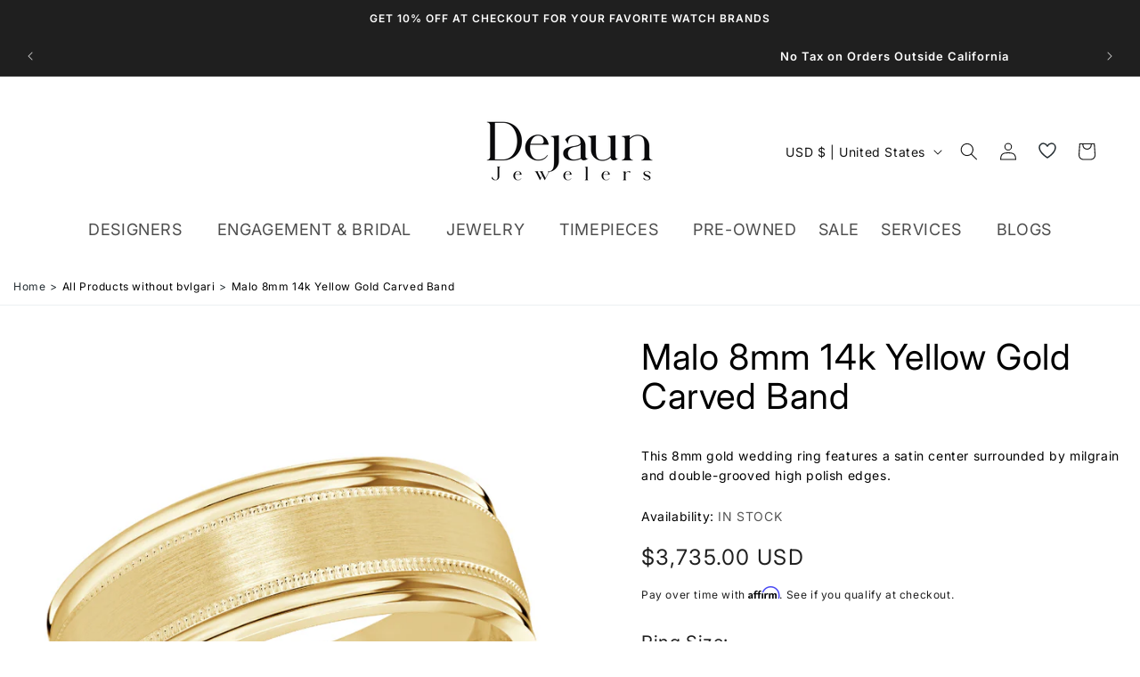

--- FILE ---
content_type: text/html; charset=utf-8
request_url: https://dejaun.com/products/malo-8mm-14k-yellow-gold-carved-band-m3-738-8y-01_14k
body_size: 45664
content:
<!doctype html>
<html class="no-js" lang="en">
  <head>
    <meta charset="utf-8">
    <meta http-equiv="X-UA-Compatible" content="IE=edge">
    <meta name="viewport" content="width=device-width,initial-scale=1">
    <meta name="theme-color" content="">
    <link rel="canonical" href="https://dejaun.com/products/malo-8mm-14k-yellow-gold-carved-band-m3-738-8y-01_14k">
    <link
      rel="preconnect"
      href="https://cdn.shopify.com"
      crossorigin
    >
    <!-- Affirm -->
    <script>
      var _affirm_config = {
         public_api_key: "MJQ0B6BEVJDPS0YG", /* Affirm Public API Key */
         script: "https://cdn1-sandbox.affirm.com/js/v2/affirm.js",
         session_id: "sID"
       };
       (function(l,g,m,e,a,f,b){var d,c=l[m]||{},h=document.createElement(f),n=document.getElementsByTagName(f)[0],k=function(a,b,c){return function(){a[b]._.push([c,arguments])}};c[e]=k(c,e,"set");d=c[e];c[a]={};c[a]._=[];d._=[];c[a][b]=k(c,a,b);a=0;for(b="set add save post open empty reset on off trigger ready setProduct".split(" ");a<b.length;a++)d[b[a]]=k(c,e,b[a]);a=0;for(b=["get","token","url","items"];a<b.length;a++)d[b[a]]=function(){};h.async=!0;h.src=g[f];n.parentNode.insertBefore(h,n);delete g[f];d(g);l[m]=c})(window,_affirm_config,"affirm","checkout","ui","script","ready");// Use your live public API Key and https://cdn1.affirm.com/js/v2/affirm.js script to point to Affirm production environment.
    </script>
    <!-- End Affirm -->
    <script src="https://analytics.ahrefs.com/analytics.js" data-key="R431WV+UN/ALv5q+7vhhfA" async></script>
    <!-- Google tag (gtag.js) -->
    <script async src="https://www.googletagmanager.com/gtag/js?id=G-M00VTXCV3J"></script>
    <script>
      window.dataLayer = window.dataLayer || [];
      function gtag(){dataLayer.push(arguments);}
      gtag('js', new Date());

      gtag('config', 'G-M00VTXCV3J');
    </script>

    <!-- Google Tag Manager -->
    <script>
      (function(w,d,s,l,i){w[l]=w[l]||[];w[l].push({'gtm.start':
      new Date().getTime(),event:'gtm.js'});var f=d.getElementsByTagName(s)[0],
      j=d.createElement(s),dl=l!='dataLayer'?'&l='+l:'';j.async=true;j.src=
      'https://www.googletagmanager.com/gtm.js?id='+i+dl;f.parentNode.insertBefore(j,f);
      })(window,document,'script','dataLayer','GTM-ML4F98');
    </script>
    <!-- End Google Tag Manager -->
    <!-- start clarity code -->
<script type="text/javascript">
    (function(c,l,a,r,i,t,y){
        c[a]=c[a]||function(){(c[a].q=c[a].q||[]).push(arguments)};
        t=l.createElement(r);t.async=1;t.src="https://www.clarity.ms/tag/"+i;
        y=l.getElementsByTagName(r)[0];y.parentNode.insertBefore(t,y);
    })(window, document, "clarity", "script", "t0d0hxo4da");
</script>
<!-- End clarity code -->
    <!-- JSA Added Google Tags -->
    <!-- Google Tag Manager -->
    <script>
      (function(w,d,s,l,i){w[l]=w[l]||[];w[l].push({'gtm.start':
      new Date().getTime(),event:'gtm.js'});var f=d.getElementsByTagName(s)[0],
      j=d.createElement(s),dl=l!='dataLayer'?'&l='+l:'';j.async=true;j.src=
      'https://www.googletagmanager.com/gtm.js?id='+i+dl;f.parentNode.insertBefore(j,f);
      })(window,document,'script','dataLayer','GTM-KM5PGZ2Z');
    </script>
    <!-- End Google Tag Manager -->
    <!-- JSA End Google Tags --><link
        rel="icon"
        type="image/png"
        href="//dejaun.com/cdn/shop/files/dejaun_favicon_copy.png?crop=center&height=32&v=1712602165&width=32"
      ><link
        rel="preconnect"
        href="https://fonts.shopifycdn.com"
        crossorigin
      ><title>
      Malo 8mm 14k Yellow Gold Carved Band

        &ndash; Dejaun Jewelers</title>

    
      <meta name="description" content="This 8mm gold wedding ring features a satin center surrounded by milgrain and double-grooved high polish edges.">
    

    

<meta property="og:site_name" content="Dejaun Jewelers">
<meta property="og:url" content="https://dejaun.com/products/malo-8mm-14k-yellow-gold-carved-band-m3-738-8y-01_14k">
<meta property="og:title" content="Malo 8mm 14k Yellow Gold Carved Band">
<meta property="og:type" content="product">
<meta property="og:description" content="This 8mm gold wedding ring features a satin center surrounded by milgrain and double-grooved high polish edges."><meta property="og:image" content="http://dejaun.com/cdn/shop/products/M3-738-8Y-01.jpg?v=1696447032">
  <meta property="og:image:secure_url" content="https://dejaun.com/cdn/shop/products/M3-738-8Y-01.jpg?v=1696447032">
  <meta property="og:image:width" content="800">
  <meta property="og:image:height" content="800"><meta property="og:price:amount" content="3,735.00">
  <meta property="og:price:currency" content="USD"><meta name="twitter:card" content="summary_large_image">
<meta name="twitter:title" content="Malo 8mm 14k Yellow Gold Carved Band">
<meta name="twitter:description" content="This 8mm gold wedding ring features a satin center surrounded by milgrain and double-grooved high polish edges.">


    <script src="//dejaun.com/cdn/shop/t/3/assets/constants.js?v=58251544750838685771684307904" defer="defer"></script>
    <script src="//dejaun.com/cdn/shop/t/3/assets/pubsub.js?v=158357773527763999511684307905" defer="defer"></script>
    <script src="//dejaun.com/cdn/shop/t/3/assets/global.js?v=132836386113133369541684307905" defer="defer"></script>
    <script src="//dejaun.com/cdn/shop/t/3/assets/custom.js?v=89969037950679736081691481425" defer="defer"></script><script>window.performance && window.performance.mark && window.performance.mark('shopify.content_for_header.start');</script><meta name="facebook-domain-verification" content="7ruqiuy7unjgp4utb1zvgix6f7fslp">
<meta name="google-site-verification" content="DQesmXShMblsIWn7K59FSf7Rv_4th-Wsl98ElJPXCUw">
<meta id="shopify-digital-wallet" name="shopify-digital-wallet" content="/75991023927/digital_wallets/dialog">
<meta name="shopify-checkout-api-token" content="140a5101b9520756bab03848cfe26034">
<link rel="alternate" type="application/json+oembed" href="https://dejaun.com/products/malo-8mm-14k-yellow-gold-carved-band-m3-738-8y-01_14k.oembed">
<script async="async" src="/checkouts/internal/preloads.js?locale=en-US"></script>
<link rel="preconnect" href="https://shop.app" crossorigin="anonymous">
<script async="async" src="https://shop.app/checkouts/internal/preloads.js?locale=en-US&shop_id=75991023927" crossorigin="anonymous"></script>
<script id="apple-pay-shop-capabilities" type="application/json">{"shopId":75991023927,"countryCode":"US","currencyCode":"USD","merchantCapabilities":["supports3DS"],"merchantId":"gid:\/\/shopify\/Shop\/75991023927","merchantName":"Dejaun Jewelers","requiredBillingContactFields":["postalAddress","email"],"requiredShippingContactFields":["postalAddress","email"],"shippingType":"shipping","supportedNetworks":["visa","masterCard","amex","discover","elo","jcb"],"total":{"type":"pending","label":"Dejaun Jewelers","amount":"1.00"},"shopifyPaymentsEnabled":true,"supportsSubscriptions":true}</script>
<script id="shopify-features" type="application/json">{"accessToken":"140a5101b9520756bab03848cfe26034","betas":["rich-media-storefront-analytics"],"domain":"dejaun.com","predictiveSearch":true,"shopId":75991023927,"locale":"en"}</script>
<script>var Shopify = Shopify || {};
Shopify.shop = "dejaun-jewelers-store.myshopify.com";
Shopify.locale = "en";
Shopify.currency = {"active":"USD","rate":"1.0"};
Shopify.country = "US";
Shopify.theme = {"name":"Dejaunjewelers","id":150430056759,"schema_name":"Dawn","schema_version":"9.0.0","theme_store_id":null,"role":"main"};
Shopify.theme.handle = "null";
Shopify.theme.style = {"id":null,"handle":null};
Shopify.cdnHost = "dejaun.com/cdn";
Shopify.routes = Shopify.routes || {};
Shopify.routes.root = "/";</script>
<script type="module">!function(o){(o.Shopify=o.Shopify||{}).modules=!0}(window);</script>
<script>!function(o){function n(){var o=[];function n(){o.push(Array.prototype.slice.apply(arguments))}return n.q=o,n}var t=o.Shopify=o.Shopify||{};t.loadFeatures=n(),t.autoloadFeatures=n()}(window);</script>
<script>
  window.ShopifyPay = window.ShopifyPay || {};
  window.ShopifyPay.apiHost = "shop.app\/pay";
  window.ShopifyPay.redirectState = null;
</script>
<script id="shop-js-analytics" type="application/json">{"pageType":"product"}</script>
<script defer="defer" async type="module" src="//dejaun.com/cdn/shopifycloud/shop-js/modules/v2/client.init-shop-cart-sync_BdyHc3Nr.en.esm.js"></script>
<script defer="defer" async type="module" src="//dejaun.com/cdn/shopifycloud/shop-js/modules/v2/chunk.common_Daul8nwZ.esm.js"></script>
<script type="module">
  await import("//dejaun.com/cdn/shopifycloud/shop-js/modules/v2/client.init-shop-cart-sync_BdyHc3Nr.en.esm.js");
await import("//dejaun.com/cdn/shopifycloud/shop-js/modules/v2/chunk.common_Daul8nwZ.esm.js");

  window.Shopify.SignInWithShop?.initShopCartSync?.({"fedCMEnabled":true,"windoidEnabled":true});

</script>
<script defer="defer" async type="module" src="//dejaun.com/cdn/shopifycloud/shop-js/modules/v2/client.payment-terms_MV4M3zvL.en.esm.js"></script>
<script defer="defer" async type="module" src="//dejaun.com/cdn/shopifycloud/shop-js/modules/v2/chunk.common_Daul8nwZ.esm.js"></script>
<script defer="defer" async type="module" src="//dejaun.com/cdn/shopifycloud/shop-js/modules/v2/chunk.modal_CQq8HTM6.esm.js"></script>
<script type="module">
  await import("//dejaun.com/cdn/shopifycloud/shop-js/modules/v2/client.payment-terms_MV4M3zvL.en.esm.js");
await import("//dejaun.com/cdn/shopifycloud/shop-js/modules/v2/chunk.common_Daul8nwZ.esm.js");
await import("//dejaun.com/cdn/shopifycloud/shop-js/modules/v2/chunk.modal_CQq8HTM6.esm.js");

  
</script>
<script>
  window.Shopify = window.Shopify || {};
  if (!window.Shopify.featureAssets) window.Shopify.featureAssets = {};
  window.Shopify.featureAssets['shop-js'] = {"shop-cart-sync":["modules/v2/client.shop-cart-sync_QYOiDySF.en.esm.js","modules/v2/chunk.common_Daul8nwZ.esm.js"],"init-fed-cm":["modules/v2/client.init-fed-cm_DchLp9rc.en.esm.js","modules/v2/chunk.common_Daul8nwZ.esm.js"],"shop-button":["modules/v2/client.shop-button_OV7bAJc5.en.esm.js","modules/v2/chunk.common_Daul8nwZ.esm.js"],"init-windoid":["modules/v2/client.init-windoid_DwxFKQ8e.en.esm.js","modules/v2/chunk.common_Daul8nwZ.esm.js"],"shop-cash-offers":["modules/v2/client.shop-cash-offers_DWtL6Bq3.en.esm.js","modules/v2/chunk.common_Daul8nwZ.esm.js","modules/v2/chunk.modal_CQq8HTM6.esm.js"],"shop-toast-manager":["modules/v2/client.shop-toast-manager_CX9r1SjA.en.esm.js","modules/v2/chunk.common_Daul8nwZ.esm.js"],"init-shop-email-lookup-coordinator":["modules/v2/client.init-shop-email-lookup-coordinator_UhKnw74l.en.esm.js","modules/v2/chunk.common_Daul8nwZ.esm.js"],"pay-button":["modules/v2/client.pay-button_DzxNnLDY.en.esm.js","modules/v2/chunk.common_Daul8nwZ.esm.js"],"avatar":["modules/v2/client.avatar_BTnouDA3.en.esm.js"],"init-shop-cart-sync":["modules/v2/client.init-shop-cart-sync_BdyHc3Nr.en.esm.js","modules/v2/chunk.common_Daul8nwZ.esm.js"],"shop-login-button":["modules/v2/client.shop-login-button_D8B466_1.en.esm.js","modules/v2/chunk.common_Daul8nwZ.esm.js","modules/v2/chunk.modal_CQq8HTM6.esm.js"],"init-customer-accounts-sign-up":["modules/v2/client.init-customer-accounts-sign-up_C8fpPm4i.en.esm.js","modules/v2/client.shop-login-button_D8B466_1.en.esm.js","modules/v2/chunk.common_Daul8nwZ.esm.js","modules/v2/chunk.modal_CQq8HTM6.esm.js"],"init-shop-for-new-customer-accounts":["modules/v2/client.init-shop-for-new-customer-accounts_CVTO0Ztu.en.esm.js","modules/v2/client.shop-login-button_D8B466_1.en.esm.js","modules/v2/chunk.common_Daul8nwZ.esm.js","modules/v2/chunk.modal_CQq8HTM6.esm.js"],"init-customer-accounts":["modules/v2/client.init-customer-accounts_dRgKMfrE.en.esm.js","modules/v2/client.shop-login-button_D8B466_1.en.esm.js","modules/v2/chunk.common_Daul8nwZ.esm.js","modules/v2/chunk.modal_CQq8HTM6.esm.js"],"shop-follow-button":["modules/v2/client.shop-follow-button_CkZpjEct.en.esm.js","modules/v2/chunk.common_Daul8nwZ.esm.js","modules/v2/chunk.modal_CQq8HTM6.esm.js"],"lead-capture":["modules/v2/client.lead-capture_BntHBhfp.en.esm.js","modules/v2/chunk.common_Daul8nwZ.esm.js","modules/v2/chunk.modal_CQq8HTM6.esm.js"],"checkout-modal":["modules/v2/client.checkout-modal_CfxcYbTm.en.esm.js","modules/v2/chunk.common_Daul8nwZ.esm.js","modules/v2/chunk.modal_CQq8HTM6.esm.js"],"shop-login":["modules/v2/client.shop-login_Da4GZ2H6.en.esm.js","modules/v2/chunk.common_Daul8nwZ.esm.js","modules/v2/chunk.modal_CQq8HTM6.esm.js"],"payment-terms":["modules/v2/client.payment-terms_MV4M3zvL.en.esm.js","modules/v2/chunk.common_Daul8nwZ.esm.js","modules/v2/chunk.modal_CQq8HTM6.esm.js"]};
</script>
<script>(function() {
  var isLoaded = false;
  function asyncLoad() {
    if (isLoaded) return;
    isLoaded = true;
    var urls = ["https:\/\/dropahint.love\/js\/script.js?shop=dejaun-jewelers-store.myshopify.com","https:\/\/cdn.shopify.com\/s\/files\/1\/0759\/9102\/3927\/t\/3\/assets\/affirmShopify.js?v=1703004075\u0026shop=dejaun-jewelers-store.myshopify.com","https:\/\/googlereview.gropulse.com\/get_widget?shop=dejaun-jewelers-store.myshopify.com"];
    for (var i = 0; i < urls.length; i++) {
      var s = document.createElement('script');
      s.type = 'text/javascript';
      s.async = true;
      s.src = urls[i];
      var x = document.getElementsByTagName('script')[0];
      x.parentNode.insertBefore(s, x);
    }
  };
  if(window.attachEvent) {
    window.attachEvent('onload', asyncLoad);
  } else {
    window.addEventListener('load', asyncLoad, false);
  }
})();</script>
<script id="__st">var __st={"a":75991023927,"offset":-25200,"reqid":"a38dc4fc-0fd0-417d-93d7-af7687ffb3e2-1769003696","pageurl":"dejaun.com\/products\/malo-8mm-14k-yellow-gold-carved-band-m3-738-8y-01_14k","u":"bdc81f8a59fa","p":"product","rtyp":"product","rid":8446894833975};</script>
<script>window.ShopifyPaypalV4VisibilityTracking = true;</script>
<script id="captcha-bootstrap">!function(){'use strict';const t='contact',e='account',n='new_comment',o=[[t,t],['blogs',n],['comments',n],[t,'customer']],c=[[e,'customer_login'],[e,'guest_login'],[e,'recover_customer_password'],[e,'create_customer']],r=t=>t.map((([t,e])=>`form[action*='/${t}']:not([data-nocaptcha='true']) input[name='form_type'][value='${e}']`)).join(','),a=t=>()=>t?[...document.querySelectorAll(t)].map((t=>t.form)):[];function s(){const t=[...o],e=r(t);return a(e)}const i='password',u='form_key',d=['recaptcha-v3-token','g-recaptcha-response','h-captcha-response',i],f=()=>{try{return window.sessionStorage}catch{return}},m='__shopify_v',_=t=>t.elements[u];function p(t,e,n=!1){try{const o=window.sessionStorage,c=JSON.parse(o.getItem(e)),{data:r}=function(t){const{data:e,action:n}=t;return t[m]||n?{data:e,action:n}:{data:t,action:n}}(c);for(const[e,n]of Object.entries(r))t.elements[e]&&(t.elements[e].value=n);n&&o.removeItem(e)}catch(o){console.error('form repopulation failed',{error:o})}}const l='form_type',E='cptcha';function T(t){t.dataset[E]=!0}const w=window,h=w.document,L='Shopify',v='ce_forms',y='captcha';let A=!1;((t,e)=>{const n=(g='f06e6c50-85a8-45c8-87d0-21a2b65856fe',I='https://cdn.shopify.com/shopifycloud/storefront-forms-hcaptcha/ce_storefront_forms_captcha_hcaptcha.v1.5.2.iife.js',D={infoText:'Protected by hCaptcha',privacyText:'Privacy',termsText:'Terms'},(t,e,n)=>{const o=w[L][v],c=o.bindForm;if(c)return c(t,g,e,D).then(n);var r;o.q.push([[t,g,e,D],n]),r=I,A||(h.body.append(Object.assign(h.createElement('script'),{id:'captcha-provider',async:!0,src:r})),A=!0)});var g,I,D;w[L]=w[L]||{},w[L][v]=w[L][v]||{},w[L][v].q=[],w[L][y]=w[L][y]||{},w[L][y].protect=function(t,e){n(t,void 0,e),T(t)},Object.freeze(w[L][y]),function(t,e,n,w,h,L){const[v,y,A,g]=function(t,e,n){const i=e?o:[],u=t?c:[],d=[...i,...u],f=r(d),m=r(i),_=r(d.filter((([t,e])=>n.includes(e))));return[a(f),a(m),a(_),s()]}(w,h,L),I=t=>{const e=t.target;return e instanceof HTMLFormElement?e:e&&e.form},D=t=>v().includes(t);t.addEventListener('submit',(t=>{const e=I(t);if(!e)return;const n=D(e)&&!e.dataset.hcaptchaBound&&!e.dataset.recaptchaBound,o=_(e),c=g().includes(e)&&(!o||!o.value);(n||c)&&t.preventDefault(),c&&!n&&(function(t){try{if(!f())return;!function(t){const e=f();if(!e)return;const n=_(t);if(!n)return;const o=n.value;o&&e.removeItem(o)}(t);const e=Array.from(Array(32),(()=>Math.random().toString(36)[2])).join('');!function(t,e){_(t)||t.append(Object.assign(document.createElement('input'),{type:'hidden',name:u})),t.elements[u].value=e}(t,e),function(t,e){const n=f();if(!n)return;const o=[...t.querySelectorAll(`input[type='${i}']`)].map((({name:t})=>t)),c=[...d,...o],r={};for(const[a,s]of new FormData(t).entries())c.includes(a)||(r[a]=s);n.setItem(e,JSON.stringify({[m]:1,action:t.action,data:r}))}(t,e)}catch(e){console.error('failed to persist form',e)}}(e),e.submit())}));const S=(t,e)=>{t&&!t.dataset[E]&&(n(t,e.some((e=>e===t))),T(t))};for(const o of['focusin','change'])t.addEventListener(o,(t=>{const e=I(t);D(e)&&S(e,y())}));const B=e.get('form_key'),M=e.get(l),P=B&&M;t.addEventListener('DOMContentLoaded',(()=>{const t=y();if(P)for(const e of t)e.elements[l].value===M&&p(e,B);[...new Set([...A(),...v().filter((t=>'true'===t.dataset.shopifyCaptcha))])].forEach((e=>S(e,t)))}))}(h,new URLSearchParams(w.location.search),n,t,e,['guest_login'])})(!0,!0)}();</script>
<script integrity="sha256-4kQ18oKyAcykRKYeNunJcIwy7WH5gtpwJnB7kiuLZ1E=" data-source-attribution="shopify.loadfeatures" defer="defer" src="//dejaun.com/cdn/shopifycloud/storefront/assets/storefront/load_feature-a0a9edcb.js" crossorigin="anonymous"></script>
<script crossorigin="anonymous" defer="defer" src="//dejaun.com/cdn/shopifycloud/storefront/assets/shopify_pay/storefront-65b4c6d7.js?v=20250812"></script>
<script data-source-attribution="shopify.dynamic_checkout.dynamic.init">var Shopify=Shopify||{};Shopify.PaymentButton=Shopify.PaymentButton||{isStorefrontPortableWallets:!0,init:function(){window.Shopify.PaymentButton.init=function(){};var t=document.createElement("script");t.src="https://dejaun.com/cdn/shopifycloud/portable-wallets/latest/portable-wallets.en.js",t.type="module",document.head.appendChild(t)}};
</script>
<script data-source-attribution="shopify.dynamic_checkout.buyer_consent">
  function portableWalletsHideBuyerConsent(e){var t=document.getElementById("shopify-buyer-consent"),n=document.getElementById("shopify-subscription-policy-button");t&&n&&(t.classList.add("hidden"),t.setAttribute("aria-hidden","true"),n.removeEventListener("click",e))}function portableWalletsShowBuyerConsent(e){var t=document.getElementById("shopify-buyer-consent"),n=document.getElementById("shopify-subscription-policy-button");t&&n&&(t.classList.remove("hidden"),t.removeAttribute("aria-hidden"),n.addEventListener("click",e))}window.Shopify?.PaymentButton&&(window.Shopify.PaymentButton.hideBuyerConsent=portableWalletsHideBuyerConsent,window.Shopify.PaymentButton.showBuyerConsent=portableWalletsShowBuyerConsent);
</script>
<script data-source-attribution="shopify.dynamic_checkout.cart.bootstrap">document.addEventListener("DOMContentLoaded",(function(){function t(){return document.querySelector("shopify-accelerated-checkout-cart, shopify-accelerated-checkout")}if(t())Shopify.PaymentButton.init();else{new MutationObserver((function(e,n){t()&&(Shopify.PaymentButton.init(),n.disconnect())})).observe(document.body,{childList:!0,subtree:!0})}}));
</script>
<link id="shopify-accelerated-checkout-styles" rel="stylesheet" media="screen" href="https://dejaun.com/cdn/shopifycloud/portable-wallets/latest/accelerated-checkout-backwards-compat.css" crossorigin="anonymous">
<style id="shopify-accelerated-checkout-cart">
        #shopify-buyer-consent {
  margin-top: 1em;
  display: inline-block;
  width: 100%;
}

#shopify-buyer-consent.hidden {
  display: none;
}

#shopify-subscription-policy-button {
  background: none;
  border: none;
  padding: 0;
  text-decoration: underline;
  font-size: inherit;
  cursor: pointer;
}

#shopify-subscription-policy-button::before {
  box-shadow: none;
}

      </style>
<script id="sections-script" data-sections="main-product,related-products-slider,header,footer" defer="defer" src="//dejaun.com/cdn/shop/t/3/compiled_assets/scripts.js?v=21268"></script>
<script>window.performance && window.performance.mark && window.performance.mark('shopify.content_for_header.end');</script>


    <style data-shopify>
      @font-face {
  font-family: Inter;
  font-weight: 400;
  font-style: normal;
  font-display: swap;
  src: url("//dejaun.com/cdn/fonts/inter/inter_n4.b2a3f24c19b4de56e8871f609e73ca7f6d2e2bb9.woff2") format("woff2"),
       url("//dejaun.com/cdn/fonts/inter/inter_n4.af8052d517e0c9ffac7b814872cecc27ae1fa132.woff") format("woff");
}

      @font-face {
  font-family: Inter;
  font-weight: 700;
  font-style: normal;
  font-display: swap;
  src: url("//dejaun.com/cdn/fonts/inter/inter_n7.02711e6b374660cfc7915d1afc1c204e633421e4.woff2") format("woff2"),
       url("//dejaun.com/cdn/fonts/inter/inter_n7.6dab87426f6b8813070abd79972ceaf2f8d3b012.woff") format("woff");
}

      @font-face {
  font-family: Inter;
  font-weight: 400;
  font-style: italic;
  font-display: swap;
  src: url("//dejaun.com/cdn/fonts/inter/inter_i4.feae1981dda792ab80d117249d9c7e0f1017e5b3.woff2") format("woff2"),
       url("//dejaun.com/cdn/fonts/inter/inter_i4.62773b7113d5e5f02c71486623cf828884c85c6e.woff") format("woff");
}

      @font-face {
  font-family: Inter;
  font-weight: 700;
  font-style: italic;
  font-display: swap;
  src: url("//dejaun.com/cdn/fonts/inter/inter_i7.b377bcd4cc0f160622a22d638ae7e2cd9b86ea4c.woff2") format("woff2"),
       url("//dejaun.com/cdn/fonts/inter/inter_i7.7c69a6a34e3bb44fcf6f975857e13b9a9b25beb4.woff") format("woff");
}

      @font-face {
  font-family: Inter;
  font-weight: 600;
  font-style: normal;
  font-display: swap;
  src: url("//dejaun.com/cdn/fonts/inter/inter_n6.771af0474a71b3797eb38f3487d6fb79d43b6877.woff2") format("woff2"),
       url("//dejaun.com/cdn/fonts/inter/inter_n6.88c903d8f9e157d48b73b7777d0642925bcecde7.woff") format("woff");
}


      :root {
        --font-body-family: Inter, sans-serif;
        --font-body-style: normal;
        --font-body-weight: 400;
        --font-body-weight-bold: 700;

        --font-heading-family: Inter, sans-serif;
        --font-heading-style: normal;
        --font-heading-weight: 600;

        --font-body-scale: 1.0;
        --font-heading-scale: 1.0;

        --color-base-text: 18, 18, 18;
        --color-shadow: 18, 18, 18;
        --color-base-background-1: 255, 255, 255;
        --color-base-background-2: 243, 243, 243;
        --color-base-solid-button-labels: 255, 255, 255;
        --color-base-outline-button-labels: 18, 18, 18;
        --color-base-accent-1: 31, 31, 31;
        --color-base-accent-2: 51, 79, 180;
        --payment-terms-background-color: #ffffff;

        --gradient-base-background-1: #ffffff;
        --gradient-base-background-2: #f3f3f3;
        --gradient-base-accent-1: #1f1f1f;
        --gradient-base-accent-2: #334fb4;

        --media-padding: px;
        --media-border-opacity: 0.05;
        --media-border-width: 1px;
        --media-radius: 0px;
        --media-shadow-opacity: 0.0;
        --media-shadow-horizontal-offset: 0px;
        --media-shadow-vertical-offset: 4px;
        --media-shadow-blur-radius: 5px;
        --media-shadow-visible: 0;

        --page-width: 160rem;
        --page-width-margin: 0rem;

        --product-card-image-padding: 0.0rem;
        --product-card-corner-radius: 0.0rem;
        --product-card-text-alignment: left;
        --product-card-border-width: 0.0rem;
        --product-card-border-opacity: 0.1;
        --product-card-shadow-opacity: 0.0;
        --product-card-shadow-visible: 0;
        --product-card-shadow-horizontal-offset: 0.0rem;
        --product-card-shadow-vertical-offset: 0.4rem;
        --product-card-shadow-blur-radius: 0.5rem;

        --collection-card-image-padding: 0.0rem;
        --collection-card-corner-radius: 0.0rem;
        --collection-card-text-alignment: left;
        --collection-card-border-width: 0.0rem;
        --collection-card-border-opacity: 0.1;
        --collection-card-shadow-opacity: 0.0;
        --collection-card-shadow-visible: 0;
        --collection-card-shadow-horizontal-offset: 0.0rem;
        --collection-card-shadow-vertical-offset: 0.4rem;
        --collection-card-shadow-blur-radius: 0.5rem;

        --blog-card-image-padding: 0.0rem;
        --blog-card-corner-radius: 0.0rem;
        --blog-card-text-alignment: left;
        --blog-card-border-width: 0.0rem;
        --blog-card-border-opacity: 0.1;
        --blog-card-shadow-opacity: 0.0;
        --blog-card-shadow-visible: 0;
        --blog-card-shadow-horizontal-offset: 0.0rem;
        --blog-card-shadow-vertical-offset: 0.4rem;
        --blog-card-shadow-blur-radius: 0.5rem;

        --badge-corner-radius: 4.0rem;

        --popup-border-width: 1px;
        --popup-border-opacity: 0.1;
        --popup-corner-radius: 0px;
        --popup-shadow-opacity: 0.0;
        --popup-shadow-horizontal-offset: 0px;
        --popup-shadow-vertical-offset: 4px;
        --popup-shadow-blur-radius: 5px;

        --drawer-border-width: 1px;
        --drawer-border-opacity: 0.1;
        --drawer-shadow-opacity: 0.0;
        --drawer-shadow-horizontal-offset: 0px;
        --drawer-shadow-vertical-offset: 4px;
        --drawer-shadow-blur-radius: 5px;

        --spacing-sections-desktop: 0px;
        --spacing-sections-mobile: 0px;

        --grid-desktop-vertical-spacing: 8px;
        --grid-desktop-horizontal-spacing: 8px;
        --grid-mobile-vertical-spacing: 4px;
        --grid-mobile-horizontal-spacing: 4px;

        --text-boxes-border-opacity: 0.1;
        --text-boxes-border-width: 0px;
        --text-boxes-radius: 0px;
        --text-boxes-shadow-opacity: 0.0;
        --text-boxes-shadow-visible: 0;
        --text-boxes-shadow-horizontal-offset: 0px;
        --text-boxes-shadow-vertical-offset: 4px;
        --text-boxes-shadow-blur-radius: 5px;

        --buttons-radius: 4px;
        --buttons-radius-outset: 5px;
        --buttons-border-width: 1px;
        --buttons-border-opacity: 1.0;
        --buttons-shadow-opacity: 0.0;
        --buttons-shadow-visible: 0;
        --buttons-shadow-horizontal-offset: 0px;
        --buttons-shadow-vertical-offset: 4px;
        --buttons-shadow-blur-radius: 5px;
        --buttons-border-offset: 0.3px;

        --inputs-radius: 4px;
        --inputs-border-width: 1px;
        --inputs-border-opacity: 0.55;
        --inputs-shadow-opacity: 0.0;
        --inputs-shadow-horizontal-offset: 0px;
        --inputs-margin-offset: 0px;
        --inputs-shadow-vertical-offset: -6px;
        --inputs-shadow-blur-radius: 5px;
        --inputs-radius-outset: 5px;

        --variant-pills-radius: 40px;
        --variant-pills-border-width: 1px;
        --variant-pills-border-opacity: 0.55;
        --variant-pills-shadow-opacity: 0.0;
        --variant-pills-shadow-horizontal-offset: 0px;
        --variant-pills-shadow-vertical-offset: 4px;
        --variant-pills-shadow-blur-radius: 5px;
      }

      *,
      *::before,
      *::after {
        box-sizing: inherit;
      }

      html {
        box-sizing: border-box;
        font-size: calc(var(--font-body-scale) * 62.5%);
        height: 100%;
      }

      body {
        display: grid;
        grid-template-rows: auto auto 1fr auto;
        grid-template-columns: 100%;
        min-height: 100%;
        margin: 0;
        font-size: 1.5rem;
        letter-spacing: 0.06rem;
        line-height: calc(1 + 0.8 / var(--font-body-scale));
        font-family: var(--font-body-family);
        font-style: var(--font-body-style);
        font-weight: var(--font-body-weight);
      }

      @media screen and (min-width: 750px) {
        body {
          font-size: 1.6rem;
        }
      }
    </style>

    <link href="//dejaun.com/cdn/shop/t/3/assets/base.css?v=4218285307841058241733840549" rel="stylesheet" type="text/css" media="all" />
    <link href="//dejaun.com/cdn/shop/t/3/assets/custom.css?v=169275574232818765471750877517" rel="stylesheet" type="text/css" media="all" />
<link
        rel="preload"
        as="font"
        href="//dejaun.com/cdn/fonts/inter/inter_n4.b2a3f24c19b4de56e8871f609e73ca7f6d2e2bb9.woff2"
        type="font/woff2"
        crossorigin
      ><link
        rel="preload"
        as="font"
        href="//dejaun.com/cdn/fonts/inter/inter_n6.771af0474a71b3797eb38f3487d6fb79d43b6877.woff2"
        type="font/woff2"
        crossorigin
      ><link rel="preconnect" href="https://fonts.googleapis.com">
    <link rel="preconnect" href="https://fonts.gstatic.com" crossorigin>
    <link
      href="https://fonts.googleapis.com/css2?family=Lora&family=Merriweather:wght@300&display=swap"
      rel="stylesheet"
    ><link
        rel="stylesheet"
        href="//dejaun.com/cdn/shop/t/3/assets/component-predictive-search.css?v=118923337488134913561684307904"
        media="print"
        onload="this.media='all'"
      ><script>
      document.documentElement.className = document.documentElement.className.replace('no-js', 'js');
      if (Shopify.designMode) {
        document.documentElement.classList.add('shopify-design-mode');
      }
    </script>
    <script src="//dejaun.com/cdn/shop/t/3/assets/wishlist.js?v=171759007159989549901686642045" defer="defer"></script>





<script type="application/ld+json">
{
  "@context": "https://schema.org",
  "@type": "Jewelry&WatchStore",
  "name": "Dejaun Jewelers",
  "image": "https:\/\/dejaun.com\/cdn\/shop\/files\/DJ_LOGO_BLACK_1_1_8ad9e646-9d06-41b6-9634-b1d7cd095a80.png?v=1728882612\u0026width=1200",
  "address": {
    "@type": "PostalAddress",
    "streetAddress": "6320 Topanga Canyon Blvd, Space 1650",
    "addressLocality": "Los Angeles",
    "addressRegion": "CA",
    "postalCode": "91367",
    "addressCountry": "US"
  },
  "telephone": "(818) 888-8292",
  "geo": {
    "@type": "GeoCoordinates",
    "latitude": "34.1837818",
    "longitude": "-118.8899103"
  },
  "openingHours": "Mo-Sa 11:00-17:00",
  "url": "https:\/\/dejaun.com"
}
</script>

  <script src="https://cdn.shopify.com/extensions/19689677-6488-4a31-adf3-fcf4359c5fd9/forms-2295/assets/shopify-forms-loader.js" type="text/javascript" defer="defer"></script>
<link href="https://cdn.shopify.com/extensions/019bbb0b-29ec-790c-b453-d299194e9ee7/shopify-template-node-10/assets/four-column-style-two.css" rel="stylesheet" type="text/css" media="all">
<link href="https://monorail-edge.shopifysvc.com" rel="dns-prefetch">
<script>(function(){if ("sendBeacon" in navigator && "performance" in window) {try {var session_token_from_headers = performance.getEntriesByType('navigation')[0].serverTiming.find(x => x.name == '_s').description;} catch {var session_token_from_headers = undefined;}var session_cookie_matches = document.cookie.match(/_shopify_s=([^;]*)/);var session_token_from_cookie = session_cookie_matches && session_cookie_matches.length === 2 ? session_cookie_matches[1] : "";var session_token = session_token_from_headers || session_token_from_cookie || "";function handle_abandonment_event(e) {var entries = performance.getEntries().filter(function(entry) {return /monorail-edge.shopifysvc.com/.test(entry.name);});if (!window.abandonment_tracked && entries.length === 0) {window.abandonment_tracked = true;var currentMs = Date.now();var navigation_start = performance.timing.navigationStart;var payload = {shop_id: 75991023927,url: window.location.href,navigation_start,duration: currentMs - navigation_start,session_token,page_type: "product"};window.navigator.sendBeacon("https://monorail-edge.shopifysvc.com/v1/produce", JSON.stringify({schema_id: "online_store_buyer_site_abandonment/1.1",payload: payload,metadata: {event_created_at_ms: currentMs,event_sent_at_ms: currentMs}}));}}window.addEventListener('pagehide', handle_abandonment_event);}}());</script>
<script id="web-pixels-manager-setup">(function e(e,d,r,n,o){if(void 0===o&&(o={}),!Boolean(null===(a=null===(i=window.Shopify)||void 0===i?void 0:i.analytics)||void 0===a?void 0:a.replayQueue)){var i,a;window.Shopify=window.Shopify||{};var t=window.Shopify;t.analytics=t.analytics||{};var s=t.analytics;s.replayQueue=[],s.publish=function(e,d,r){return s.replayQueue.push([e,d,r]),!0};try{self.performance.mark("wpm:start")}catch(e){}var l=function(){var e={modern:/Edge?\/(1{2}[4-9]|1[2-9]\d|[2-9]\d{2}|\d{4,})\.\d+(\.\d+|)|Firefox\/(1{2}[4-9]|1[2-9]\d|[2-9]\d{2}|\d{4,})\.\d+(\.\d+|)|Chrom(ium|e)\/(9{2}|\d{3,})\.\d+(\.\d+|)|(Maci|X1{2}).+ Version\/(15\.\d+|(1[6-9]|[2-9]\d|\d{3,})\.\d+)([,.]\d+|)( \(\w+\)|)( Mobile\/\w+|) Safari\/|Chrome.+OPR\/(9{2}|\d{3,})\.\d+\.\d+|(CPU[ +]OS|iPhone[ +]OS|CPU[ +]iPhone|CPU IPhone OS|CPU iPad OS)[ +]+(15[._]\d+|(1[6-9]|[2-9]\d|\d{3,})[._]\d+)([._]\d+|)|Android:?[ /-](13[3-9]|1[4-9]\d|[2-9]\d{2}|\d{4,})(\.\d+|)(\.\d+|)|Android.+Firefox\/(13[5-9]|1[4-9]\d|[2-9]\d{2}|\d{4,})\.\d+(\.\d+|)|Android.+Chrom(ium|e)\/(13[3-9]|1[4-9]\d|[2-9]\d{2}|\d{4,})\.\d+(\.\d+|)|SamsungBrowser\/([2-9]\d|\d{3,})\.\d+/,legacy:/Edge?\/(1[6-9]|[2-9]\d|\d{3,})\.\d+(\.\d+|)|Firefox\/(5[4-9]|[6-9]\d|\d{3,})\.\d+(\.\d+|)|Chrom(ium|e)\/(5[1-9]|[6-9]\d|\d{3,})\.\d+(\.\d+|)([\d.]+$|.*Safari\/(?![\d.]+ Edge\/[\d.]+$))|(Maci|X1{2}).+ Version\/(10\.\d+|(1[1-9]|[2-9]\d|\d{3,})\.\d+)([,.]\d+|)( \(\w+\)|)( Mobile\/\w+|) Safari\/|Chrome.+OPR\/(3[89]|[4-9]\d|\d{3,})\.\d+\.\d+|(CPU[ +]OS|iPhone[ +]OS|CPU[ +]iPhone|CPU IPhone OS|CPU iPad OS)[ +]+(10[._]\d+|(1[1-9]|[2-9]\d|\d{3,})[._]\d+)([._]\d+|)|Android:?[ /-](13[3-9]|1[4-9]\d|[2-9]\d{2}|\d{4,})(\.\d+|)(\.\d+|)|Mobile Safari.+OPR\/([89]\d|\d{3,})\.\d+\.\d+|Android.+Firefox\/(13[5-9]|1[4-9]\d|[2-9]\d{2}|\d{4,})\.\d+(\.\d+|)|Android.+Chrom(ium|e)\/(13[3-9]|1[4-9]\d|[2-9]\d{2}|\d{4,})\.\d+(\.\d+|)|Android.+(UC? ?Browser|UCWEB|U3)[ /]?(15\.([5-9]|\d{2,})|(1[6-9]|[2-9]\d|\d{3,})\.\d+)\.\d+|SamsungBrowser\/(5\.\d+|([6-9]|\d{2,})\.\d+)|Android.+MQ{2}Browser\/(14(\.(9|\d{2,})|)|(1[5-9]|[2-9]\d|\d{3,})(\.\d+|))(\.\d+|)|K[Aa][Ii]OS\/(3\.\d+|([4-9]|\d{2,})\.\d+)(\.\d+|)/},d=e.modern,r=e.legacy,n=navigator.userAgent;return n.match(d)?"modern":n.match(r)?"legacy":"unknown"}(),u="modern"===l?"modern":"legacy",c=(null!=n?n:{modern:"",legacy:""})[u],f=function(e){return[e.baseUrl,"/wpm","/b",e.hashVersion,"modern"===e.buildTarget?"m":"l",".js"].join("")}({baseUrl:d,hashVersion:r,buildTarget:u}),m=function(e){var d=e.version,r=e.bundleTarget,n=e.surface,o=e.pageUrl,i=e.monorailEndpoint;return{emit:function(e){var a=e.status,t=e.errorMsg,s=(new Date).getTime(),l=JSON.stringify({metadata:{event_sent_at_ms:s},events:[{schema_id:"web_pixels_manager_load/3.1",payload:{version:d,bundle_target:r,page_url:o,status:a,surface:n,error_msg:t},metadata:{event_created_at_ms:s}}]});if(!i)return console&&console.warn&&console.warn("[Web Pixels Manager] No Monorail endpoint provided, skipping logging."),!1;try{return self.navigator.sendBeacon.bind(self.navigator)(i,l)}catch(e){}var u=new XMLHttpRequest;try{return u.open("POST",i,!0),u.setRequestHeader("Content-Type","text/plain"),u.send(l),!0}catch(e){return console&&console.warn&&console.warn("[Web Pixels Manager] Got an unhandled error while logging to Monorail."),!1}}}}({version:r,bundleTarget:l,surface:e.surface,pageUrl:self.location.href,monorailEndpoint:e.monorailEndpoint});try{o.browserTarget=l,function(e){var d=e.src,r=e.async,n=void 0===r||r,o=e.onload,i=e.onerror,a=e.sri,t=e.scriptDataAttributes,s=void 0===t?{}:t,l=document.createElement("script"),u=document.querySelector("head"),c=document.querySelector("body");if(l.async=n,l.src=d,a&&(l.integrity=a,l.crossOrigin="anonymous"),s)for(var f in s)if(Object.prototype.hasOwnProperty.call(s,f))try{l.dataset[f]=s[f]}catch(e){}if(o&&l.addEventListener("load",o),i&&l.addEventListener("error",i),u)u.appendChild(l);else{if(!c)throw new Error("Did not find a head or body element to append the script");c.appendChild(l)}}({src:f,async:!0,onload:function(){if(!function(){var e,d;return Boolean(null===(d=null===(e=window.Shopify)||void 0===e?void 0:e.analytics)||void 0===d?void 0:d.initialized)}()){var d=window.webPixelsManager.init(e)||void 0;if(d){var r=window.Shopify.analytics;r.replayQueue.forEach((function(e){var r=e[0],n=e[1],o=e[2];d.publishCustomEvent(r,n,o)})),r.replayQueue=[],r.publish=d.publishCustomEvent,r.visitor=d.visitor,r.initialized=!0}}},onerror:function(){return m.emit({status:"failed",errorMsg:"".concat(f," has failed to load")})},sri:function(e){var d=/^sha384-[A-Za-z0-9+/=]+$/;return"string"==typeof e&&d.test(e)}(c)?c:"",scriptDataAttributes:o}),m.emit({status:"loading"})}catch(e){m.emit({status:"failed",errorMsg:(null==e?void 0:e.message)||"Unknown error"})}}})({shopId: 75991023927,storefrontBaseUrl: "https://dejaun.com",extensionsBaseUrl: "https://extensions.shopifycdn.com/cdn/shopifycloud/web-pixels-manager",monorailEndpoint: "https://monorail-edge.shopifysvc.com/unstable/produce_batch",surface: "storefront-renderer",enabledBetaFlags: ["2dca8a86"],webPixelsConfigList: [{"id":"1757217079","configuration":"{\"accountID\":\"dejaun-jewelers-store\"}","eventPayloadVersion":"v1","runtimeContext":"STRICT","scriptVersion":"5503eca56790d6863e31590c8c364ee3","type":"APP","apiClientId":12388204545,"privacyPurposes":["ANALYTICS","MARKETING","SALE_OF_DATA"],"dataSharingAdjustments":{"protectedCustomerApprovalScopes":["read_customer_email","read_customer_name","read_customer_personal_data","read_customer_phone"]}},{"id":"820085047","configuration":"{\"config\":\"{\\\"google_tag_ids\\\":[\\\"G-M00VTXCV3J\\\",\\\"AW-789989862\\\",\\\"GT-T9C3634\\\",\\\"G-H9DY2HVZ5K\\\",\\\"G-X3P793KT0H\\\"],\\\"target_country\\\":\\\"US\\\",\\\"gtag_events\\\":[{\\\"type\\\":\\\"search\\\",\\\"action_label\\\":[\\\"G-M00VTXCV3J\\\",\\\"AW-789989862\\\/y_HRCMuCgIsbEOaT2fgC\\\",\\\"G-H9DY2HVZ5K\\\",\\\"G-X3P793KT0H\\\"]},{\\\"type\\\":\\\"begin_checkout\\\",\\\"action_label\\\":[\\\"G-M00VTXCV3J\\\",\\\"AW-789989862\\\/HDaVCPrV_4obEOaT2fgC\\\",\\\"G-H9DY2HVZ5K\\\",\\\"G-X3P793KT0H\\\"]},{\\\"type\\\":\\\"view_item\\\",\\\"action_label\\\":[\\\"G-M00VTXCV3J\\\",\\\"AW-789989862\\\/YhalCMiCgIsbEOaT2fgC\\\",\\\"MC-3TNQSX1HZZ\\\",\\\"G-H9DY2HVZ5K\\\",\\\"G-X3P793KT0H\\\"]},{\\\"type\\\":\\\"purchase\\\",\\\"action_label\\\":[\\\"G-M00VTXCV3J\\\",\\\"AW-789989862\\\/hI-yCPfV_4obEOaT2fgC\\\",\\\"MC-3TNQSX1HZZ\\\",\\\"G-H9DY2HVZ5K\\\",\\\"G-X3P793KT0H\\\"]},{\\\"type\\\":\\\"page_view\\\",\\\"action_label\\\":[\\\"G-M00VTXCV3J\\\",\\\"AW-789989862\\\/0EIgCMWCgIsbEOaT2fgC\\\",\\\"MC-3TNQSX1HZZ\\\",\\\"G-H9DY2HVZ5K\\\",\\\"G-X3P793KT0H\\\"]},{\\\"type\\\":\\\"add_payment_info\\\",\\\"action_label\\\":[\\\"G-M00VTXCV3J\\\",\\\"AW-789989862\\\/P6dvCM6CgIsbEOaT2fgC\\\",\\\"G-H9DY2HVZ5K\\\",\\\"G-X3P793KT0H\\\"]},{\\\"type\\\":\\\"add_to_cart\\\",\\\"action_label\\\":[\\\"G-M00VTXCV3J\\\",\\\"AW-789989862\\\/ExzLCP3V_4obEOaT2fgC\\\",\\\"G-H9DY2HVZ5K\\\",\\\"G-X3P793KT0H\\\"]}],\\\"enable_monitoring_mode\\\":false}\"}","eventPayloadVersion":"v1","runtimeContext":"OPEN","scriptVersion":"b2a88bafab3e21179ed38636efcd8a93","type":"APP","apiClientId":1780363,"privacyPurposes":[],"dataSharingAdjustments":{"protectedCustomerApprovalScopes":["read_customer_address","read_customer_email","read_customer_name","read_customer_personal_data","read_customer_phone"]}},{"id":"235471159","configuration":"{\"pixel_id\":\"1247810922539598\",\"pixel_type\":\"facebook_pixel\",\"metaapp_system_user_token\":\"-\"}","eventPayloadVersion":"v1","runtimeContext":"OPEN","scriptVersion":"ca16bc87fe92b6042fbaa3acc2fbdaa6","type":"APP","apiClientId":2329312,"privacyPurposes":["ANALYTICS","MARKETING","SALE_OF_DATA"],"dataSharingAdjustments":{"protectedCustomerApprovalScopes":["read_customer_address","read_customer_email","read_customer_name","read_customer_personal_data","read_customer_phone"]}},{"id":"shopify-app-pixel","configuration":"{}","eventPayloadVersion":"v1","runtimeContext":"STRICT","scriptVersion":"0450","apiClientId":"shopify-pixel","type":"APP","privacyPurposes":["ANALYTICS","MARKETING"]},{"id":"shopify-custom-pixel","eventPayloadVersion":"v1","runtimeContext":"LAX","scriptVersion":"0450","apiClientId":"shopify-pixel","type":"CUSTOM","privacyPurposes":["ANALYTICS","MARKETING"]}],isMerchantRequest: false,initData: {"shop":{"name":"Dejaun Jewelers","paymentSettings":{"currencyCode":"USD"},"myshopifyDomain":"dejaun-jewelers-store.myshopify.com","countryCode":"US","storefrontUrl":"https:\/\/dejaun.com"},"customer":null,"cart":null,"checkout":null,"productVariants":[{"price":{"amount":3735.0,"currencyCode":"USD"},"product":{"title":"Malo 8mm 14k Yellow Gold Carved Band","vendor":"Malo","id":"8446894833975","untranslatedTitle":"Malo 8mm 14k Yellow Gold Carved Band","url":"\/products\/malo-8mm-14k-yellow-gold-carved-band-m3-738-8y-01_14k","type":"Wedding Bands\u003eCarved"},"id":"47268225351991","image":{"src":"\/\/dejaun.com\/cdn\/shop\/products\/M3-738-8Y-01.jpg?v=1696447032"},"sku":"M3-738-8Y-01_14k","title":"Default Title","untranslatedTitle":"Default Title"}],"purchasingCompany":null},},"https://dejaun.com/cdn","fcfee988w5aeb613cpc8e4bc33m6693e112",{"modern":"","legacy":""},{"shopId":"75991023927","storefrontBaseUrl":"https:\/\/dejaun.com","extensionBaseUrl":"https:\/\/extensions.shopifycdn.com\/cdn\/shopifycloud\/web-pixels-manager","surface":"storefront-renderer","enabledBetaFlags":"[\"2dca8a86\"]","isMerchantRequest":"false","hashVersion":"fcfee988w5aeb613cpc8e4bc33m6693e112","publish":"custom","events":"[[\"page_viewed\",{}],[\"product_viewed\",{\"productVariant\":{\"price\":{\"amount\":3735.0,\"currencyCode\":\"USD\"},\"product\":{\"title\":\"Malo 8mm 14k Yellow Gold Carved Band\",\"vendor\":\"Malo\",\"id\":\"8446894833975\",\"untranslatedTitle\":\"Malo 8mm 14k Yellow Gold Carved Band\",\"url\":\"\/products\/malo-8mm-14k-yellow-gold-carved-band-m3-738-8y-01_14k\",\"type\":\"Wedding Bands\u003eCarved\"},\"id\":\"47268225351991\",\"image\":{\"src\":\"\/\/dejaun.com\/cdn\/shop\/products\/M3-738-8Y-01.jpg?v=1696447032\"},\"sku\":\"M3-738-8Y-01_14k\",\"title\":\"Default Title\",\"untranslatedTitle\":\"Default Title\"}}]]"});</script><script>
  window.ShopifyAnalytics = window.ShopifyAnalytics || {};
  window.ShopifyAnalytics.meta = window.ShopifyAnalytics.meta || {};
  window.ShopifyAnalytics.meta.currency = 'USD';
  var meta = {"product":{"id":8446894833975,"gid":"gid:\/\/shopify\/Product\/8446894833975","vendor":"Malo","type":"Wedding Bands\u003eCarved","handle":"malo-8mm-14k-yellow-gold-carved-band-m3-738-8y-01_14k","variants":[{"id":47268225351991,"price":373500,"name":"Malo 8mm 14k Yellow Gold Carved Band","public_title":null,"sku":"M3-738-8Y-01_14k"}],"remote":false},"page":{"pageType":"product","resourceType":"product","resourceId":8446894833975,"requestId":"a38dc4fc-0fd0-417d-93d7-af7687ffb3e2-1769003696"}};
  for (var attr in meta) {
    window.ShopifyAnalytics.meta[attr] = meta[attr];
  }
</script>
<script class="analytics">
  (function () {
    var customDocumentWrite = function(content) {
      var jquery = null;

      if (window.jQuery) {
        jquery = window.jQuery;
      } else if (window.Checkout && window.Checkout.$) {
        jquery = window.Checkout.$;
      }

      if (jquery) {
        jquery('body').append(content);
      }
    };

    var hasLoggedConversion = function(token) {
      if (token) {
        return document.cookie.indexOf('loggedConversion=' + token) !== -1;
      }
      return false;
    }

    var setCookieIfConversion = function(token) {
      if (token) {
        var twoMonthsFromNow = new Date(Date.now());
        twoMonthsFromNow.setMonth(twoMonthsFromNow.getMonth() + 2);

        document.cookie = 'loggedConversion=' + token + '; expires=' + twoMonthsFromNow;
      }
    }

    var trekkie = window.ShopifyAnalytics.lib = window.trekkie = window.trekkie || [];
    if (trekkie.integrations) {
      return;
    }
    trekkie.methods = [
      'identify',
      'page',
      'ready',
      'track',
      'trackForm',
      'trackLink'
    ];
    trekkie.factory = function(method) {
      return function() {
        var args = Array.prototype.slice.call(arguments);
        args.unshift(method);
        trekkie.push(args);
        return trekkie;
      };
    };
    for (var i = 0; i < trekkie.methods.length; i++) {
      var key = trekkie.methods[i];
      trekkie[key] = trekkie.factory(key);
    }
    trekkie.load = function(config) {
      trekkie.config = config || {};
      trekkie.config.initialDocumentCookie = document.cookie;
      var first = document.getElementsByTagName('script')[0];
      var script = document.createElement('script');
      script.type = 'text/javascript';
      script.onerror = function(e) {
        var scriptFallback = document.createElement('script');
        scriptFallback.type = 'text/javascript';
        scriptFallback.onerror = function(error) {
                var Monorail = {
      produce: function produce(monorailDomain, schemaId, payload) {
        var currentMs = new Date().getTime();
        var event = {
          schema_id: schemaId,
          payload: payload,
          metadata: {
            event_created_at_ms: currentMs,
            event_sent_at_ms: currentMs
          }
        };
        return Monorail.sendRequest("https://" + monorailDomain + "/v1/produce", JSON.stringify(event));
      },
      sendRequest: function sendRequest(endpointUrl, payload) {
        // Try the sendBeacon API
        if (window && window.navigator && typeof window.navigator.sendBeacon === 'function' && typeof window.Blob === 'function' && !Monorail.isIos12()) {
          var blobData = new window.Blob([payload], {
            type: 'text/plain'
          });

          if (window.navigator.sendBeacon(endpointUrl, blobData)) {
            return true;
          } // sendBeacon was not successful

        } // XHR beacon

        var xhr = new XMLHttpRequest();

        try {
          xhr.open('POST', endpointUrl);
          xhr.setRequestHeader('Content-Type', 'text/plain');
          xhr.send(payload);
        } catch (e) {
          console.log(e);
        }

        return false;
      },
      isIos12: function isIos12() {
        return window.navigator.userAgent.lastIndexOf('iPhone; CPU iPhone OS 12_') !== -1 || window.navigator.userAgent.lastIndexOf('iPad; CPU OS 12_') !== -1;
      }
    };
    Monorail.produce('monorail-edge.shopifysvc.com',
      'trekkie_storefront_load_errors/1.1',
      {shop_id: 75991023927,
      theme_id: 150430056759,
      app_name: "storefront",
      context_url: window.location.href,
      source_url: "//dejaun.com/cdn/s/trekkie.storefront.cd680fe47e6c39ca5d5df5f0a32d569bc48c0f27.min.js"});

        };
        scriptFallback.async = true;
        scriptFallback.src = '//dejaun.com/cdn/s/trekkie.storefront.cd680fe47e6c39ca5d5df5f0a32d569bc48c0f27.min.js';
        first.parentNode.insertBefore(scriptFallback, first);
      };
      script.async = true;
      script.src = '//dejaun.com/cdn/s/trekkie.storefront.cd680fe47e6c39ca5d5df5f0a32d569bc48c0f27.min.js';
      first.parentNode.insertBefore(script, first);
    };
    trekkie.load(
      {"Trekkie":{"appName":"storefront","development":false,"defaultAttributes":{"shopId":75991023927,"isMerchantRequest":null,"themeId":150430056759,"themeCityHash":"6690807500550078517","contentLanguage":"en","currency":"USD","eventMetadataId":"87437bdf-17d0-4586-80d1-14f1a892359d"},"isServerSideCookieWritingEnabled":true,"monorailRegion":"shop_domain","enabledBetaFlags":["65f19447"]},"Session Attribution":{},"S2S":{"facebookCapiEnabled":true,"source":"trekkie-storefront-renderer","apiClientId":580111}}
    );

    var loaded = false;
    trekkie.ready(function() {
      if (loaded) return;
      loaded = true;

      window.ShopifyAnalytics.lib = window.trekkie;

      var originalDocumentWrite = document.write;
      document.write = customDocumentWrite;
      try { window.ShopifyAnalytics.merchantGoogleAnalytics.call(this); } catch(error) {};
      document.write = originalDocumentWrite;

      window.ShopifyAnalytics.lib.page(null,{"pageType":"product","resourceType":"product","resourceId":8446894833975,"requestId":"a38dc4fc-0fd0-417d-93d7-af7687ffb3e2-1769003696","shopifyEmitted":true});

      var match = window.location.pathname.match(/checkouts\/(.+)\/(thank_you|post_purchase)/)
      var token = match? match[1]: undefined;
      if (!hasLoggedConversion(token)) {
        setCookieIfConversion(token);
        window.ShopifyAnalytics.lib.track("Viewed Product",{"currency":"USD","variantId":47268225351991,"productId":8446894833975,"productGid":"gid:\/\/shopify\/Product\/8446894833975","name":"Malo 8mm 14k Yellow Gold Carved Band","price":"3735.00","sku":"M3-738-8Y-01_14k","brand":"Malo","variant":null,"category":"Wedding Bands\u003eCarved","nonInteraction":true,"remote":false},undefined,undefined,{"shopifyEmitted":true});
      window.ShopifyAnalytics.lib.track("monorail:\/\/trekkie_storefront_viewed_product\/1.1",{"currency":"USD","variantId":47268225351991,"productId":8446894833975,"productGid":"gid:\/\/shopify\/Product\/8446894833975","name":"Malo 8mm 14k Yellow Gold Carved Band","price":"3735.00","sku":"M3-738-8Y-01_14k","brand":"Malo","variant":null,"category":"Wedding Bands\u003eCarved","nonInteraction":true,"remote":false,"referer":"https:\/\/dejaun.com\/products\/malo-8mm-14k-yellow-gold-carved-band-m3-738-8y-01_14k"});
      }
    });


        var eventsListenerScript = document.createElement('script');
        eventsListenerScript.async = true;
        eventsListenerScript.src = "//dejaun.com/cdn/shopifycloud/storefront/assets/shop_events_listener-3da45d37.js";
        document.getElementsByTagName('head')[0].appendChild(eventsListenerScript);

})();</script>
<script
  defer
  src="https://dejaun.com/cdn/shopifycloud/perf-kit/shopify-perf-kit-3.0.4.min.js"
  data-application="storefront-renderer"
  data-shop-id="75991023927"
  data-render-region="gcp-us-central1"
  data-page-type="product"
  data-theme-instance-id="150430056759"
  data-theme-name="Dawn"
  data-theme-version="9.0.0"
  data-monorail-region="shop_domain"
  data-resource-timing-sampling-rate="10"
  data-shs="true"
  data-shs-beacon="true"
  data-shs-export-with-fetch="true"
  data-shs-logs-sample-rate="1"
  data-shs-beacon-endpoint="https://dejaun.com/api/collect"
></script>
</head>

  <body class="gradient">
    <a class="skip-to-content-link button visually-hidden" href="#MainContent">
      Skip to content
    </a><!-- BEGIN sections: header-group -->
<div id="shopify-section-sections--19154279858487__06637664-c5b2-4300-9bb5-19ae3865daeb" class="shopify-section shopify-section-group-header-group"><link href="//dejaun.com/cdn/shop/t/3/assets/component-announcement-slider.css?v=24563133824316039331684307904" rel="stylesheet" type="text/css" media="all" />
<div class="zwk-announcement-bar swiper-container">
  <div class="zwk-messages swiper-wrapper"><div class="zwk-message announcement-bar__message swiper-slide">GET 10% OFF AT CHECKOUT FOR YOUR FAVORITE WATCH BRANDS</div><div class="zwk-message announcement-bar__message swiper-slide">SUBSCRIBE NOW AND GET $100 OFF ON YOUR FIRST ORDER.</div></div>
  
</div>
<script src="//unpkg.com/swiper/swiper-bundle.min.js"></script>
<link rel="stylesheet" href="//unpkg.com/swiper/swiper-bundle.min.css" />
<script>
  const swiper = new Swiper('.zwk-announcement-bar.swiper-container', {
    autoplay: {delay: 3000 },loop: true,
    
  });
</script>
<style>
  .zwk-announcement-bar{
    background:#1f1f1f;
    position: relative;
    overflow: hidden;
  }
  div#shopify-section-Announcement-slider {
    text-align: center;
  }
  .zwk-announcement-bar .zwk-message{
    text-align:center;
    font-size:12px;
    text-transform:uppercase;
    
  }</style></div><div id="shopify-section-sections--19154279858487__announcement-bar" class="shopify-section shopify-section-group-header-group announcement-bar-section"><link href="//dejaun.com/cdn/shop/t/3/assets/component-slideshow.css?v=83743227411799112781684307904" rel="stylesheet" type="text/css" media="all" />
<link href="//dejaun.com/cdn/shop/t/3/assets/component-slider.css?v=142503135496229589681684307904" rel="stylesheet" type="text/css" media="all" />

<div
  class="utility-bar color-accent-1 gradient utility-bar--bottom-border"
  
><slideshow-component
      class="announcement-bar page-width"
      role="region"
      aria-roledescription="Carousel"
      aria-label="Announcement bar"
    >
      <div class="announcement-bar-slider slider-buttons">
        <button
          type="button"
          class="slider-button slider-button--prev"
          name="previous"
          aria-label="Previous announcement"
          aria-controls="Slider-sections--19154279858487__announcement-bar"
        >
          <svg aria-hidden="true" focusable="false" class="icon icon-caret" viewBox="0 0 10 6">
  <path fill-rule="evenodd" clip-rule="evenodd" d="M9.354.646a.5.5 0 00-.708 0L5 4.293 1.354.646a.5.5 0 00-.708.708l4 4a.5.5 0 00.708 0l4-4a.5.5 0 000-.708z" fill="currentColor">
</svg>

        </button>
        <div
          class="grid grid--1-col slider slider--everywhere"
          id="Slider-sections--19154279858487__announcement-bar"
          aria-live="polite"
          aria-atomic="true"
          data-autoplay="true"
          data-speed="5"
        ><div
              class="slideshow__slide slider__slide grid__item grid--1-col"
              id="Slide-sections--19154279858487__announcement-bar-1"
              
              role="group"
              aria-roledescription="Announcement"
              aria-label="1 of 2"
              tabindex="-1"
            >
              <div class="announcement-bar__announcement" role="region" aria-label="Announcement" ><p class="announcement-bar__message h5">
                        <span>Free U.S. Shipping</span></p></div>
            </div><div
              class="slideshow__slide slider__slide grid__item grid--1-col"
              id="Slide-sections--19154279858487__announcement-bar-2"
              
              role="group"
              aria-roledescription="Announcement"
              aria-label="2 of 2"
              tabindex="-1"
            >
              <div class="announcement-bar__announcement" role="region" aria-label="Announcement" ><p class="announcement-bar__message h5">
                        <span>No Tax on Orders Outside California</span></p></div>
            </div></div>
        <button
          type="button"
          class="slider-button slider-button--next"
          name="next"
          aria-label="Next announcement"
          aria-controls="Slider-sections--19154279858487__announcement-bar"
        >
          <svg aria-hidden="true" focusable="false" class="icon icon-caret" viewBox="0 0 10 6">
  <path fill-rule="evenodd" clip-rule="evenodd" d="M9.354.646a.5.5 0 00-.708 0L5 4.293 1.354.646a.5.5 0 00-.708.708l4 4a.5.5 0 00.708 0l4-4a.5.5 0 000-.708z" fill="currentColor">
</svg>

        </button>
      </div>
    </slideshow-component></div>


</div><div id="shopify-section-sections--19154279858487__header" class="shopify-section shopify-section-group-header-group section-header"><link rel="stylesheet" href="//dejaun.com/cdn/shop/t/3/assets/component-list-menu.css?v=114114031882565059261745499366" media="print" onload="this.media='all'">
<link rel="stylesheet" href="//dejaun.com/cdn/shop/t/3/assets/component-search.css?v=130382253973794904871684307904" media="print" onload="this.media='all'">
<link rel="stylesheet" href="//dejaun.com/cdn/shop/t/3/assets/component-menu-drawer.css?v=34465782970415182471685365953" media="print" onload="this.media='all'">
<link rel="stylesheet" href="//dejaun.com/cdn/shop/t/3/assets/component-cart-notification.css?v=54116361853792938221684307904" media="print" onload="this.media='all'">
<link rel="stylesheet" href="//dejaun.com/cdn/shop/t/3/assets/component-cart-items.css?v=4628327769354762111684307904" media="print" onload="this.media='all'"><link rel="stylesheet" href="//dejaun.com/cdn/shop/t/3/assets/component-price.css?v=65402837579211014041684307904" media="print" onload="this.media='all'">
  <link rel="stylesheet" href="//dejaun.com/cdn/shop/t/3/assets/component-loading-overlay.css?v=43236910203777044501684307904" media="print" onload="this.media='all'"><link href="//dejaun.com/cdn/shop/t/3/assets/component-localization-form.css?v=14162097032368378391684307904" rel="stylesheet" type="text/css" media="all" />
<noscript><link href="//dejaun.com/cdn/shop/t/3/assets/component-list-menu.css?v=114114031882565059261745499366" rel="stylesheet" type="text/css" media="all" /></noscript>
<noscript><link href="//dejaun.com/cdn/shop/t/3/assets/component-search.css?v=130382253973794904871684307904" rel="stylesheet" type="text/css" media="all" /></noscript>
<noscript><link href="//dejaun.com/cdn/shop/t/3/assets/component-menu-drawer.css?v=34465782970415182471685365953" rel="stylesheet" type="text/css" media="all" /></noscript>
<noscript><link href="//dejaun.com/cdn/shop/t/3/assets/component-cart-notification.css?v=54116361853792938221684307904" rel="stylesheet" type="text/css" media="all" /></noscript>
<noscript><link href="//dejaun.com/cdn/shop/t/3/assets/component-cart-items.css?v=4628327769354762111684307904" rel="stylesheet" type="text/css" media="all" /></noscript>

<style>
  header-drawer {
    justify-self: start;
    margin-left: -1.2rem;
  }@media screen and (min-width: 990px) {
      header-drawer {
        display: none;
      }
    }.menu-drawer-container {
    display: flex;
  }

  .list-menu {
    list-style: none;
    padding: 0;
    margin: 0;
  }

  .list-menu--inline {
    display: inline-flex;
    flex-wrap: wrap;
  }

  summary.list-menu__item {
    padding-right: 2.7rem;
  }

  .list-menu__item {
    display: flex;
    align-items: center;
    line-height: calc(1 + 0.3 / var(--font-body-scale));
  }

  .list-menu__item--link {
    text-decoration: none;
    padding-bottom: 1rem;
    padding-top: 1rem;
    line-height: calc(1 + 0.8 / var(--font-body-scale));
  }

  @media screen and (min-width: 750px) {
    .list-menu__item--link {
      padding-bottom: 0.5rem;
      padding-top: 0.5rem;
    }
  }
</style><style data-shopify>.header{
    padding-top: 10px;
    padding-bottom: 10px;
  }

  .section-header {
    margin-bottom: 0px;
  }

  @media screen and (min-width: 750px) {
    .section-header {
      margin-bottom: 0px;
    }
  }

  @media screen and (min-width: 990px) {
    .header{
      padding-top: 20px;
      padding-bottom: 20px;
    }
  }
  .mega-menu-connector {
    position: relative;
    display: flex;
    justify-content: center;
  }
  .mega-menu-connector:after {
    content: '';
    width: 100%;
    position: absolute;
    opacity: 0;
    padding-top: 2.4rem;
    padding-bottom: 2.4rem;
  }</style><script src="https://code.jquery.com/jquery-3.6.3.min.js" integrity="sha256-pvPw+upLPUjgMXY0G+8O0xUf+/Im1MZjXxxgOcBQBXU=" crossorigin="anonymous"></script>
<script src="//dejaun.com/cdn/shop/t/3/assets/details-disclosure.js?v=13653116266235556501684307905" defer="defer"></script>
<script src="//dejaun.com/cdn/shop/t/3/assets/details-modal.js?v=25581673532751508451684307905" defer="defer"></script>
<script src="//dejaun.com/cdn/shop/t/3/assets/cart-notification.js?v=133508293167896966491684307903" defer="defer"></script>
<script src="//dejaun.com/cdn/shop/t/3/assets/search-form.js?v=133129549252120666541684307905" defer="defer"></script><script src="//dejaun.com/cdn/shop/t/3/assets/localization-form.js?v=98683197766447567971684307905" defer="defer"></script><svg xmlns="http://www.w3.org/2000/svg" class="hidden">
  <symbol id="icon-search" viewbox="0 0 18 19" fill="none">
    <path fill-rule="evenodd" clip-rule="evenodd" d="M11.03 11.68A5.784 5.784 0 112.85 3.5a5.784 5.784 0 018.18 8.18zm.26 1.12a6.78 6.78 0 11.72-.7l5.4 5.4a.5.5 0 11-.71.7l-5.41-5.4z" fill="currentColor"/>
  </symbol>

  <symbol id="icon-reset" class="icon icon-close"  fill="none" viewBox="0 0 18 18" stroke="currentColor">
    <circle r="8.5" cy="9" cx="9" stroke-opacity="0.2"/>
    <path d="M6.82972 6.82915L1.17193 1.17097" stroke-linecap="round" stroke-linejoin="round" transform="translate(5 5)"/>
    <path d="M1.22896 6.88502L6.77288 1.11523" stroke-linecap="round" stroke-linejoin="round" transform="translate(5 5)"/>
  </symbol>

  <symbol id="icon-close" class="icon icon-close" fill="none" viewBox="0 0 18 17">
    <path d="M.865 15.978a.5.5 0 00.707.707l7.433-7.431 7.579 7.282a.501.501 0 00.846-.37.5.5 0 00-.153-.351L9.712 8.546l7.417-7.416a.5.5 0 10-.707-.708L8.991 7.853 1.413.573a.5.5 0 10-.693.72l7.563 7.268-7.418 7.417z" fill="currentColor">
  </symbol>
</svg><sticky-header data-sticky-type="on-scroll-up" class="header-wrapper color-background-1 gradient header-wrapper--border-bottom"><header class="header header--top-center header--mobile-center page-width header--has-menu header--has-social header--has-account header--has-localizations">

<header-drawer data-breakpoint="tablet">
  <details id="Details-menu-drawer-container" class="menu-drawer-container">
    <summary
      class="header__icon header__icon--menu header__icon--summary link focus-inset"
      aria-label="Menu"
    >
      <span>
        <svg
  xmlns="http://www.w3.org/2000/svg"
  aria-hidden="true"
  focusable="false"
  class="icon icon-hamburger"
  fill="none"
  viewBox="0 0 18 16"
>
  <path d="M1 .5a.5.5 0 100 1h15.71a.5.5 0 000-1H1zM.5 8a.5.5 0 01.5-.5h15.71a.5.5 0 010 1H1A.5.5 0 01.5 8zm0 7a.5.5 0 01.5-.5h15.71a.5.5 0 010 1H1a.5.5 0 01-.5-.5z" fill="currentColor">
</svg>

        <svg
  xmlns="http://www.w3.org/2000/svg"
  aria-hidden="true"
  focusable="false"
  class="icon icon-close"
  fill="none"
  viewBox="0 0 18 17"
>
  <path d="M.865 15.978a.5.5 0 00.707.707l7.433-7.431 7.579 7.282a.501.501 0 00.846-.37.5.5 0 00-.153-.351L9.712 8.546l7.417-7.416a.5.5 0 10-.707-.708L8.991 7.853 1.413.573a.5.5 0 10-.693.72l7.563 7.268-7.418 7.417z" fill="currentColor">
</svg>

      </span>
    </summary>
    <div id="menu-drawer" class="gradient menu-drawer motion-reduce">
      <div class="menu-drawer__inner-container">
        <div class="menu-drawer__navigation-container">
          <nav class="menu-drawer__navigation">
<!--             <ul class="menu-drawer__menu has-submenu list-menu" role="list"> --><!--                 <li> --><details id="Details-menu-drawer-menu-item-1">
                      <summary class="menu-drawer__menu-item list-menu__item link link--text focus-inset parent-link">
                        Designers
                        <svg
  viewBox="0 0 14 10"
  fill="none"
  aria-hidden="true"
  focusable="false"
  class="icon icon-arrow"
  xmlns="http://www.w3.org/2000/svg"
>
  <path fill-rule="evenodd" clip-rule="evenodd" d="M8.537.808a.5.5 0 01.817-.162l4 4a.5.5 0 010 .708l-4 4a.5.5 0 11-.708-.708L11.793 5.5H1a.5.5 0 010-1h10.793L8.646 1.354a.5.5 0 01-.109-.546z" fill="currentColor">
</svg>

                        <svg aria-hidden="true" focusable="false" class="icon icon-caret" viewBox="0 0 10 6">
  <path fill-rule="evenodd" clip-rule="evenodd" d="M9.354.646a.5.5 0 00-.708 0L5 4.293 1.354.646a.5.5 0 00-.708.708l4 4a.5.5 0 00.708 0l4-4a.5.5 0 000-.708z" fill="currentColor">
</svg>

                      </summary>
                      <div
                        id="link-designers"
                        class="menu-drawer__submenu has-submenu gradient motion-reduce"
                        tabindex="-1"
                      >
                        <div class="menu-drawer__inner-submenu">
                          <button class="menu-drawer__close-button link link--text focus-inset" aria-expanded="true">
                            <svg
  viewBox="0 0 14 10"
  fill="none"
  aria-hidden="true"
  focusable="false"
  class="icon icon-arrow"
  xmlns="http://www.w3.org/2000/svg"
>
  <path fill-rule="evenodd" clip-rule="evenodd" d="M8.537.808a.5.5 0 01.817-.162l4 4a.5.5 0 010 .708l-4 4a.5.5 0 11-.708-.708L11.793 5.5H1a.5.5 0 010-1h10.793L8.646 1.354a.5.5 0 01-.109-.546z" fill="currentColor">
</svg>

                            Designers
                          </button>
<!--                           <ul class="menu-drawer__menu list-menu" role="list" tabindex="-1"> --><!--                               <li> --><a
                                    href="/collections/accutron"
                                    class="menu-drawer__menu-item link link--text list-menu__item focus-inset"
                                    
                                  >
                                    ACCUTRON
                                  </a><!--                               </li> --><!--                               <li> --><a
                                    href="/collections/benchmark"
                                    class="menu-drawer__menu-item link link--text list-menu__item focus-inset"
                                    
                                  >
                                    Benchmark
                                  </a><!--                               </li> --><!--                               <li> --><a
                                    href="/collections/breguet"
                                    class="menu-drawer__menu-item link link--text list-menu__item focus-inset"
                                    
                                  >
                                    Breguet
                                  </a><!--                               </li> --><!--                               <li> --><a
                                    href="/collections/bvlgari"
                                    class="menu-drawer__menu-item link link--text list-menu__item focus-inset"
                                    
                                  >
                                    Bvlgari
                                  </a><!--                               </li> --><!--                               <li> --><a
                                    href="/collections/chopard-1"
                                    class="menu-drawer__menu-item link link--text list-menu__item focus-inset"
                                    
                                  >
                                    Chopard
                                  </a><!--                               </li> --><!--                               <li> --><a
                                    href="/collections/clarity-diamond"
                                    class="menu-drawer__menu-item link link--text list-menu__item focus-inset"
                                    
                                  >
                                    Clarity Diamond
                                  </a><!--                               </li> --><!--                               <li> --><a
                                    href="/collections/dejaun"
                                    class="menu-drawer__menu-item link link--text list-menu__item focus-inset"
                                    
                                  >
                                    Dejaun
                                  </a><!--                               </li> --><!--                               <li> --><a
                                    href="/collections/franck-muller"
                                    class="menu-drawer__menu-item link link--text list-menu__item focus-inset"
                                    
                                  >
                                    Franck muller
                                  </a><!--                               </li> --><!--                               <li> --><a
                                    href="/collections/frederique-constant"
                                    class="menu-drawer__menu-item link link--text list-menu__item focus-inset"
                                    
                                  >
                                    Frederique Constant
                                  </a><!--                               </li> --><!--                               <li> --><a
                                    href="/collections/furrer-jacot"
                                    class="menu-drawer__menu-item link link--text list-menu__item focus-inset"
                                    
                                  >
                                    Furrer Jacot
                                  </a><!--                               </li> --><!--                               <li> --><a
                                    href="/collections/gabriel-co"
                                    class="menu-drawer__menu-item link link--text list-menu__item focus-inset"
                                    
                                  >
                                    Gabriel &amp; Co
                                  </a><!--                               </li> --><!--                               <li> --><a
                                    href="/collections/g-shock"
                                    class="menu-drawer__menu-item link link--text list-menu__item focus-inset"
                                    
                                  >
                                    G-shock
                                  </a><!--                               </li> --><!--                               <li> --><a
                                    href="/collections/hearts-on-fire"
                                    class="menu-drawer__menu-item link link--text list-menu__item focus-inset"
                                    
                                  >
                                    Hearts On Fire
                                  </a><!--                               </li> --><!--                               <li> --><a
                                    href="/collections/john-hardy"
                                    class="menu-drawer__menu-item link link--text list-menu__item focus-inset"
                                    
                                  >
                                    John Hardy
                                  </a><!--                               </li> --><!--                               <li> --><a
                                    href="/collections/malo"
                                    class="menu-drawer__menu-item link link--text list-menu__item focus-inset"
                                    
                                  >
                                    Malo
                                  </a><!--                               </li> --><!--                               <li> --><a
                                    href="/collections/michael-m"
                                    class="menu-drawer__menu-item link link--text list-menu__item focus-inset"
                                    
                                  >
                                    Michael M
                                  </a><!--                               </li> --><!--                               <li> --><a
                                    href="/collections/omega"
                                    class="menu-drawer__menu-item link link--text list-menu__item focus-inset"
                                    
                                  >
                                    omega
                                  </a><!--                               </li> --><!--                               <li> --><a
                                    href="/collections/oris"
                                    class="menu-drawer__menu-item link link--text list-menu__item focus-inset"
                                    
                                  >
                                    oris
                                  </a><!--                               </li> --><!--                               <li> --><a
                                    href="/collections/rado"
                                    class="menu-drawer__menu-item link link--text list-menu__item focus-inset"
                                    
                                  >
                                    Rado
                                  </a><!--                               </li> --><!--                               <li> --><a
                                    href="/collections/seiko-1"
                                    class="menu-drawer__menu-item link link--text list-menu__item focus-inset"
                                    
                                  >
                                    Seiko
                                  </a><!--                               </li> --><!--                               <li> --><a
                                    href="https://dejaun.com/collections/seiko-luxe"
                                    class="menu-drawer__menu-item link link--text list-menu__item focus-inset"
                                    
                                  >
                                    Seiko Luxe
                                  </a><!--                               </li> --><!--                           </ul> -->
                        </div>
                      </div>
                    </details><!--                 </li> --><!--                 <li> --><details id="Details-menu-drawer-menu-item-2">
                      <summary class="menu-drawer__menu-item list-menu__item link link--text focus-inset parent-link">
                        Engagement &amp; Bridal
                        <svg
  viewBox="0 0 14 10"
  fill="none"
  aria-hidden="true"
  focusable="false"
  class="icon icon-arrow"
  xmlns="http://www.w3.org/2000/svg"
>
  <path fill-rule="evenodd" clip-rule="evenodd" d="M8.537.808a.5.5 0 01.817-.162l4 4a.5.5 0 010 .708l-4 4a.5.5 0 11-.708-.708L11.793 5.5H1a.5.5 0 010-1h10.793L8.646 1.354a.5.5 0 01-.109-.546z" fill="currentColor">
</svg>

                        <svg aria-hidden="true" focusable="false" class="icon icon-caret" viewBox="0 0 10 6">
  <path fill-rule="evenodd" clip-rule="evenodd" d="M9.354.646a.5.5 0 00-.708 0L5 4.293 1.354.646a.5.5 0 00-.708.708l4 4a.5.5 0 00.708 0l4-4a.5.5 0 000-.708z" fill="currentColor">
</svg>

                      </summary>
                      <div
                        id="link-engagement-bridal"
                        class="menu-drawer__submenu has-submenu gradient motion-reduce"
                        tabindex="-1"
                      >
                        <div class="menu-drawer__inner-submenu">
                          <button class="menu-drawer__close-button link link--text focus-inset" aria-expanded="true">
                            <svg
  viewBox="0 0 14 10"
  fill="none"
  aria-hidden="true"
  focusable="false"
  class="icon icon-arrow"
  xmlns="http://www.w3.org/2000/svg"
>
  <path fill-rule="evenodd" clip-rule="evenodd" d="M8.537.808a.5.5 0 01.817-.162l4 4a.5.5 0 010 .708l-4 4a.5.5 0 11-.708-.708L11.793 5.5H1a.5.5 0 010-1h10.793L8.646 1.354a.5.5 0 01-.109-.546z" fill="currentColor">
</svg>

                            Engagement &amp; Bridal
                          </button>
<!--                           <ul class="menu-drawer__menu list-menu" role="list" tabindex="-1"> --><!--                               <li> --><a
                                    href="/collections/engagement-rings"
                                    class="menu-drawer__menu-item link link--text list-menu__item focus-inset"
                                    
                                  >
                                    Engagement
                                  </a><!--                               </li> --><!--                               <li> --><a
                                    href="/collections/women-wedding-bands"
                                    class="menu-drawer__menu-item link link--text list-menu__item focus-inset"
                                    
                                  >
                                    Women&#39;s Wedding Bands
                                  </a><!--                               </li> --><!--                               <li> --><a
                                    href="/collections/men-wedding-bands"
                                    class="menu-drawer__menu-item link link--text list-menu__item focus-inset"
                                    
                                  >
                                    Men&#39;s Wedding Bands
                                  </a><!--                               </li> --><!--                               <li> --><a
                                    href="/collections/engagement-rings-and-wedding-bands"
                                    class="menu-drawer__menu-item link link--text list-menu__item focus-inset"
                                    
                                  >
                                    Shop All
                                  </a><!--                               </li> --><!--                           </ul> -->
                        </div>
                      </div>
                    </details><!--                 </li> --><!--                 <li> --><details id="Details-menu-drawer-menu-item-3">
                      <summary class="menu-drawer__menu-item list-menu__item link link--text focus-inset parent-link">
                        Jewelry
                        <svg
  viewBox="0 0 14 10"
  fill="none"
  aria-hidden="true"
  focusable="false"
  class="icon icon-arrow"
  xmlns="http://www.w3.org/2000/svg"
>
  <path fill-rule="evenodd" clip-rule="evenodd" d="M8.537.808a.5.5 0 01.817-.162l4 4a.5.5 0 010 .708l-4 4a.5.5 0 11-.708-.708L11.793 5.5H1a.5.5 0 010-1h10.793L8.646 1.354a.5.5 0 01-.109-.546z" fill="currentColor">
</svg>

                        <svg aria-hidden="true" focusable="false" class="icon icon-caret" viewBox="0 0 10 6">
  <path fill-rule="evenodd" clip-rule="evenodd" d="M9.354.646a.5.5 0 00-.708 0L5 4.293 1.354.646a.5.5 0 00-.708.708l4 4a.5.5 0 00.708 0l4-4a.5.5 0 000-.708z" fill="currentColor">
</svg>

                      </summary>
                      <div
                        id="link-jewelry"
                        class="menu-drawer__submenu has-submenu gradient motion-reduce"
                        tabindex="-1"
                      >
                        <div class="menu-drawer__inner-submenu">
                          <button class="menu-drawer__close-button link link--text focus-inset" aria-expanded="true">
                            <svg
  viewBox="0 0 14 10"
  fill="none"
  aria-hidden="true"
  focusable="false"
  class="icon icon-arrow"
  xmlns="http://www.w3.org/2000/svg"
>
  <path fill-rule="evenodd" clip-rule="evenodd" d="M8.537.808a.5.5 0 01.817-.162l4 4a.5.5 0 010 .708l-4 4a.5.5 0 11-.708-.708L11.793 5.5H1a.5.5 0 010-1h10.793L8.646 1.354a.5.5 0 01-.109-.546z" fill="currentColor">
</svg>

                            Jewelry
                          </button>
<!--                           <ul class="menu-drawer__menu list-menu" role="list" tabindex="-1"> --><!--                               <li> --><details id="Details-menu-drawer-submenu-1">
                                    <summary class="menu-drawer__menu-item link link--text list-menu__item focus-inset">
                                      Bracelets
                                      <svg
  viewBox="0 0 14 10"
  fill="none"
  aria-hidden="true"
  focusable="false"
  class="icon icon-arrow"
  xmlns="http://www.w3.org/2000/svg"
>
  <path fill-rule="evenodd" clip-rule="evenodd" d="M8.537.808a.5.5 0 01.817-.162l4 4a.5.5 0 010 .708l-4 4a.5.5 0 11-.708-.708L11.793 5.5H1a.5.5 0 010-1h10.793L8.646 1.354a.5.5 0 01-.109-.546z" fill="currentColor">
</svg>

                                      <svg aria-hidden="true" focusable="false" class="icon icon-caret" viewBox="0 0 10 6">
  <path fill-rule="evenodd" clip-rule="evenodd" d="M9.354.646a.5.5 0 00-.708 0L5 4.293 1.354.646a.5.5 0 00-.708.708l4 4a.5.5 0 00.708 0l4-4a.5.5 0 000-.708z" fill="currentColor">
</svg>

                                    </summary>
                                    <div
                                      id="childlink-bracelets"
                                      class="menu-drawer__submenu has-submenu gradient motion-reduce"
                                    >
                                      <button
                                        class="menu-drawer__close-button link link--text focus-inset"
                                        aria-expanded="true"
                                      >
                                        <svg
  viewBox="0 0 14 10"
  fill="none"
  aria-hidden="true"
  focusable="false"
  class="icon icon-arrow"
  xmlns="http://www.w3.org/2000/svg"
>
  <path fill-rule="evenodd" clip-rule="evenodd" d="M8.537.808a.5.5 0 01.817-.162l4 4a.5.5 0 010 .708l-4 4a.5.5 0 11-.708-.708L11.793 5.5H1a.5.5 0 010-1h10.793L8.646 1.354a.5.5 0 01-.109-.546z" fill="currentColor">
</svg>

                                        Bracelets
                                      </button>
                                      <ul class="menu-drawer__menu list-menu" role="list" tabindex="-1"><li>
                                            <a
                                              href="/collections/gold-bracelets"
                                              class="menu-drawer__menu-item link link--text list-menu__item focus-inset"
                                              
                                            >
                                              Gold Bracelets
                                            </a>
                                          </li><li>
                                            <a
                                              href="/collections/silver-bracelets"
                                              class="menu-drawer__menu-item link link--text list-menu__item focus-inset"
                                              
                                            >
                                              Silver Bracelets
                                            </a>
                                          </li><li>
                                            <a
                                              href="/collections/tennis-bracelets"
                                              class="menu-drawer__menu-item link link--text list-menu__item focus-inset"
                                              
                                            >
                                              Tennis Bracelets
                                            </a>
                                          </li></ul>
                                    </div>
                                  </details><!--                               </li> --><!--                               <li> --><a
                                    href="/collections/diamonds-studs"
                                    class="menu-drawer__menu-item link link--text list-menu__item focus-inset"
                                    
                                  >
                                    Diamond Studs
                                  </a><!--                               </li> --><!--                               <li> --><a
                                    href="/collections/earrings"
                                    class="menu-drawer__menu-item link link--text list-menu__item focus-inset"
                                    
                                  >
                                    Earrings
                                  </a><!--                               </li> --><!--                               <li> --><a
                                    href="/collections/rings"
                                    class="menu-drawer__menu-item link link--text list-menu__item focus-inset"
                                    
                                  >
                                    Rings
                                  </a><!--                               </li> --><!--                               <li> --><a
                                    href="/collections/necklaces-pendants"
                                    class="menu-drawer__menu-item link link--text list-menu__item focus-inset"
                                    
                                  >
                                    Necklaces &amp; Pendants
                                  </a><!--                               </li> --><!--                               <li> --><a
                                    href="/collections/jewelry"
                                    class="menu-drawer__menu-item link link--text list-menu__item focus-inset"
                                    
                                  >
                                    Shop All
                                  </a><!--                               </li> --><!--                           </ul> -->
                        </div>
                      </div>
                    </details><!--                 </li> --><!--                 <li> --><details id="Details-menu-drawer-menu-item-4">
                      <summary class="menu-drawer__menu-item list-menu__item link link--text focus-inset parent-link">
                        Timepieces
                        <svg
  viewBox="0 0 14 10"
  fill="none"
  aria-hidden="true"
  focusable="false"
  class="icon icon-arrow"
  xmlns="http://www.w3.org/2000/svg"
>
  <path fill-rule="evenodd" clip-rule="evenodd" d="M8.537.808a.5.5 0 01.817-.162l4 4a.5.5 0 010 .708l-4 4a.5.5 0 11-.708-.708L11.793 5.5H1a.5.5 0 010-1h10.793L8.646 1.354a.5.5 0 01-.109-.546z" fill="currentColor">
</svg>

                        <svg aria-hidden="true" focusable="false" class="icon icon-caret" viewBox="0 0 10 6">
  <path fill-rule="evenodd" clip-rule="evenodd" d="M9.354.646a.5.5 0 00-.708 0L5 4.293 1.354.646a.5.5 0 00-.708.708l4 4a.5.5 0 00.708 0l4-4a.5.5 0 000-.708z" fill="currentColor">
</svg>

                      </summary>
                      <div
                        id="link-timepieces"
                        class="menu-drawer__submenu has-submenu gradient motion-reduce"
                        tabindex="-1"
                      >
                        <div class="menu-drawer__inner-submenu">
                          <button class="menu-drawer__close-button link link--text focus-inset" aria-expanded="true">
                            <svg
  viewBox="0 0 14 10"
  fill="none"
  aria-hidden="true"
  focusable="false"
  class="icon icon-arrow"
  xmlns="http://www.w3.org/2000/svg"
>
  <path fill-rule="evenodd" clip-rule="evenodd" d="M8.537.808a.5.5 0 01.817-.162l4 4a.5.5 0 010 .708l-4 4a.5.5 0 11-.708-.708L11.793 5.5H1a.5.5 0 010-1h10.793L8.646 1.354a.5.5 0 01-.109-.546z" fill="currentColor">
</svg>

                            Timepieces
                          </button>
<!--                           <ul class="menu-drawer__menu list-menu" role="list" tabindex="-1"> --><!--                               <li> --><a
                                    href="/collections/women-timepieces"
                                    class="menu-drawer__menu-item link link--text list-menu__item focus-inset"
                                    
                                  >
                                    Women&#39;s Timepieces
                                  </a><!--                               </li> --><!--                               <li> --><a
                                    href="/collections/men-timepieces"
                                    class="menu-drawer__menu-item link link--text list-menu__item focus-inset"
                                    
                                  >
                                    Men&#39;s Timepieces
                                  </a><!--                               </li> --><!--                               <li> --><details id="Details-menu-drawer-submenu-3">
                                    <summary class="menu-drawer__menu-item link link--text list-menu__item focus-inset">
                                      Seiko Luxe
                                      <svg
  viewBox="0 0 14 10"
  fill="none"
  aria-hidden="true"
  focusable="false"
  class="icon icon-arrow"
  xmlns="http://www.w3.org/2000/svg"
>
  <path fill-rule="evenodd" clip-rule="evenodd" d="M8.537.808a.5.5 0 01.817-.162l4 4a.5.5 0 010 .708l-4 4a.5.5 0 11-.708-.708L11.793 5.5H1a.5.5 0 010-1h10.793L8.646 1.354a.5.5 0 01-.109-.546z" fill="currentColor">
</svg>

                                      <svg aria-hidden="true" focusable="false" class="icon icon-caret" viewBox="0 0 10 6">
  <path fill-rule="evenodd" clip-rule="evenodd" d="M9.354.646a.5.5 0 00-.708 0L5 4.293 1.354.646a.5.5 0 00-.708.708l4 4a.5.5 0 00.708 0l4-4a.5.5 0 000-.708z" fill="currentColor">
</svg>

                                    </summary>
                                    <div
                                      id="childlink-seiko-luxe"
                                      class="menu-drawer__submenu has-submenu gradient motion-reduce"
                                    >
                                      <button
                                        class="menu-drawer__close-button link link--text focus-inset"
                                        aria-expanded="true"
                                      >
                                        <svg
  viewBox="0 0 14 10"
  fill="none"
  aria-hidden="true"
  focusable="false"
  class="icon icon-arrow"
  xmlns="http://www.w3.org/2000/svg"
>
  <path fill-rule="evenodd" clip-rule="evenodd" d="M8.537.808a.5.5 0 01.817-.162l4 4a.5.5 0 010 .708l-4 4a.5.5 0 11-.708-.708L11.793 5.5H1a.5.5 0 010-1h10.793L8.646 1.354a.5.5 0 01-.109-.546z" fill="currentColor">
</svg>

                                        Seiko Luxe
                                      </button>
                                      <ul class="menu-drawer__menu list-menu" role="list" tabindex="-1"><li>
                                            <a
                                              href="https://dejaun.com/collections/seiko-luxe?collection=PROSPEX"
                                              class="menu-drawer__menu-item link link--text list-menu__item focus-inset"
                                              
                                            >
                                              Prospex
                                            </a>
                                          </li><li>
                                            <a
                                              href="https://dejaun.com/collections/seiko-luxe?collection=PRESAGE"
                                              class="menu-drawer__menu-item link link--text list-menu__item focus-inset"
                                              
                                            >
                                              Presage
                                            </a>
                                          </li><li>
                                            <a
                                              href="https://dejaun.com/collections/seiko-luxe?collection=KING_SEIKO"
                                              class="menu-drawer__menu-item link link--text list-menu__item focus-inset"
                                              
                                            >
                                              King Seiko
                                            </a>
                                          </li><li>
                                            <a
                                              href="https://dejaun.com/collections/seiko-luxe?collection=ASTRON"
                                              class="menu-drawer__menu-item link link--text list-menu__item focus-inset"
                                              
                                            >
                                              Astron
                                            </a>
                                          </li></ul>
                                    </div>
                                  </details><!--                               </li> --><!--                               <li> --><details id="Details-menu-drawer-submenu-4">
                                    <summary class="menu-drawer__menu-item link link--text list-menu__item focus-inset">
                                      By designers
                                      <svg
  viewBox="0 0 14 10"
  fill="none"
  aria-hidden="true"
  focusable="false"
  class="icon icon-arrow"
  xmlns="http://www.w3.org/2000/svg"
>
  <path fill-rule="evenodd" clip-rule="evenodd" d="M8.537.808a.5.5 0 01.817-.162l4 4a.5.5 0 010 .708l-4 4a.5.5 0 11-.708-.708L11.793 5.5H1a.5.5 0 010-1h10.793L8.646 1.354a.5.5 0 01-.109-.546z" fill="currentColor">
</svg>

                                      <svg aria-hidden="true" focusable="false" class="icon icon-caret" viewBox="0 0 10 6">
  <path fill-rule="evenodd" clip-rule="evenodd" d="M9.354.646a.5.5 0 00-.708 0L5 4.293 1.354.646a.5.5 0 00-.708.708l4 4a.5.5 0 00.708 0l4-4a.5.5 0 000-.708z" fill="currentColor">
</svg>

                                    </summary>
                                    <div
                                      id="childlink-by-designers"
                                      class="menu-drawer__submenu has-submenu gradient motion-reduce"
                                    >
                                      <button
                                        class="menu-drawer__close-button link link--text focus-inset"
                                        aria-expanded="true"
                                      >
                                        <svg
  viewBox="0 0 14 10"
  fill="none"
  aria-hidden="true"
  focusable="false"
  class="icon icon-arrow"
  xmlns="http://www.w3.org/2000/svg"
>
  <path fill-rule="evenodd" clip-rule="evenodd" d="M8.537.808a.5.5 0 01.817-.162l4 4a.5.5 0 010 .708l-4 4a.5.5 0 11-.708-.708L11.793 5.5H1a.5.5 0 010-1h10.793L8.646 1.354a.5.5 0 01-.109-.546z" fill="currentColor">
</svg>

                                        By designers
                                      </button>
                                      <ul class="menu-drawer__menu list-menu" role="list" tabindex="-1"><li>
                                            <a
                                              href="/collections/accutron"
                                              class="menu-drawer__menu-item link link--text list-menu__item focus-inset"
                                              
                                            >
                                              ACCUTRON
                                            </a>
                                          </li><li>
                                            <a
                                              href="/collections/breguet-timepieces"
                                              class="menu-drawer__menu-item link link--text list-menu__item focus-inset"
                                              
                                            >
                                              Breguet
                                            </a>
                                          </li><li>
                                            <a
                                              href="/collections/bvlgari"
                                              class="menu-drawer__menu-item link link--text list-menu__item focus-inset"
                                              
                                            >
                                              Bvlgari
                                            </a>
                                          </li><li>
                                            <a
                                              href="/collections/chopard"
                                              class="menu-drawer__menu-item link link--text list-menu__item focus-inset"
                                              
                                            >
                                              Chopard
                                            </a>
                                          </li><li>
                                            <a
                                              href="/collections/franck-muller"
                                              class="menu-drawer__menu-item link link--text list-menu__item focus-inset"
                                              
                                            >
                                              Franck Muller
                                            </a>
                                          </li><li>
                                            <a
                                              href="/collections/frederique-constant"
                                              class="menu-drawer__menu-item link link--text list-menu__item focus-inset"
                                              
                                            >
                                              Frederique Constant
                                            </a>
                                          </li><li>
                                            <a
                                              href="/collections/g-shock"
                                              class="menu-drawer__menu-item link link--text list-menu__item focus-inset"
                                              
                                            >
                                              G-Shock
                                            </a>
                                          </li><li>
                                            <a
                                              href="/collections/omega"
                                              class="menu-drawer__menu-item link link--text list-menu__item focus-inset"
                                              
                                            >
                                              Omega
                                            </a>
                                          </li><li>
                                            <a
                                              href="/collections/oris"
                                              class="menu-drawer__menu-item link link--text list-menu__item focus-inset"
                                              
                                            >
                                              Oris
                                            </a>
                                          </li><li>
                                            <a
                                              href="/collections/rado"
                                              class="menu-drawer__menu-item link link--text list-menu__item focus-inset"
                                              
                                            >
                                              Rado
                                            </a>
                                          </li><li>
                                            <a
                                              href="/collections/seiko-1"
                                              class="menu-drawer__menu-item link link--text list-menu__item focus-inset"
                                              
                                            >
                                              Seiko
                                            </a>
                                          </li></ul>
                                    </div>
                                  </details><!--                               </li> --><!--                               <li> --><a
                                    href="/collections/timepieces"
                                    class="menu-drawer__menu-item link link--text list-menu__item focus-inset"
                                    
                                  >
                                    Shop All
                                  </a><!--                               </li> --><!--                           </ul> -->
                        </div>
                      </div>
                    </details><!--                 </li> --><!--                 <li> --><a
                      href="/collections/pre-owned"
                      class="menu-drawer__menu-item list-menu__item link link--text focus-inset"
                      
                    >
                      Pre-Owned
                    </a><!--                 </li> --><!--                 <li> --><a
                      href="/collections/sale"
                      class="menu-drawer__menu-item list-menu__item link link--text focus-inset"
                      
                    >
                      Sale
                    </a><!--                 </li> --><!--                 <li> --><details id="Details-menu-drawer-menu-item-7">
                      <summary class="menu-drawer__menu-item list-menu__item link link--text focus-inset parent-link">
                        Services
                        <svg
  viewBox="0 0 14 10"
  fill="none"
  aria-hidden="true"
  focusable="false"
  class="icon icon-arrow"
  xmlns="http://www.w3.org/2000/svg"
>
  <path fill-rule="evenodd" clip-rule="evenodd" d="M8.537.808a.5.5 0 01.817-.162l4 4a.5.5 0 010 .708l-4 4a.5.5 0 11-.708-.708L11.793 5.5H1a.5.5 0 010-1h10.793L8.646 1.354a.5.5 0 01-.109-.546z" fill="currentColor">
</svg>

                        <svg aria-hidden="true" focusable="false" class="icon icon-caret" viewBox="0 0 10 6">
  <path fill-rule="evenodd" clip-rule="evenodd" d="M9.354.646a.5.5 0 00-.708 0L5 4.293 1.354.646a.5.5 0 00-.708.708l4 4a.5.5 0 00.708 0l4-4a.5.5 0 000-.708z" fill="currentColor">
</svg>

                      </summary>
                      <div
                        id="link-services"
                        class="menu-drawer__submenu has-submenu gradient motion-reduce"
                        tabindex="-1"
                      >
                        <div class="menu-drawer__inner-submenu">
                          <button class="menu-drawer__close-button link link--text focus-inset" aria-expanded="true">
                            <svg
  viewBox="0 0 14 10"
  fill="none"
  aria-hidden="true"
  focusable="false"
  class="icon icon-arrow"
  xmlns="http://www.w3.org/2000/svg"
>
  <path fill-rule="evenodd" clip-rule="evenodd" d="M8.537.808a.5.5 0 01.817-.162l4 4a.5.5 0 010 .708l-4 4a.5.5 0 11-.708-.708L11.793 5.5H1a.5.5 0 010-1h10.793L8.646 1.354a.5.5 0 01-.109-.546z" fill="currentColor">
</svg>

                            Services
                          </button>
<!--                           <ul class="menu-drawer__menu list-menu" role="list" tabindex="-1"> --><!--                               <li> --><a
                                    href="/pages/jewelry-repair-services"
                                    class="menu-drawer__menu-item link link--text list-menu__item focus-inset"
                                    
                                  >
                                    Jewelry Repair
                                  </a><!--                               </li> --><!--                               <li> --><a
                                    href="/pages/watch-repair-services"
                                    class="menu-drawer__menu-item link link--text list-menu__item focus-inset"
                                    
                                  >
                                    Watch Repair
                                  </a><!--                               </li> --><!--                               <li> --><a
                                    href="/pages/appraisal-services"
                                    class="menu-drawer__menu-item link link--text list-menu__item focus-inset"
                                    
                                  >
                                    Appraisal
                                  </a><!--                               </li> --><!--                               <li> --><details id="Details-menu-drawer-submenu-4">
                                    <summary class="menu-drawer__menu-item link link--text list-menu__item focus-inset">
                                      Education
                                      <svg
  viewBox="0 0 14 10"
  fill="none"
  aria-hidden="true"
  focusable="false"
  class="icon icon-arrow"
  xmlns="http://www.w3.org/2000/svg"
>
  <path fill-rule="evenodd" clip-rule="evenodd" d="M8.537.808a.5.5 0 01.817-.162l4 4a.5.5 0 010 .708l-4 4a.5.5 0 11-.708-.708L11.793 5.5H1a.5.5 0 010-1h10.793L8.646 1.354a.5.5 0 01-.109-.546z" fill="currentColor">
</svg>

                                      <svg aria-hidden="true" focusable="false" class="icon icon-caret" viewBox="0 0 10 6">
  <path fill-rule="evenodd" clip-rule="evenodd" d="M9.354.646a.5.5 0 00-.708 0L5 4.293 1.354.646a.5.5 0 00-.708.708l4 4a.5.5 0 00.708 0l4-4a.5.5 0 000-.708z" fill="currentColor">
</svg>

                                    </summary>
                                    <div
                                      id="childlink-education"
                                      class="menu-drawer__submenu has-submenu gradient motion-reduce"
                                    >
                                      <button
                                        class="menu-drawer__close-button link link--text focus-inset"
                                        aria-expanded="true"
                                      >
                                        <svg
  viewBox="0 0 14 10"
  fill="none"
  aria-hidden="true"
  focusable="false"
  class="icon icon-arrow"
  xmlns="http://www.w3.org/2000/svg"
>
  <path fill-rule="evenodd" clip-rule="evenodd" d="M8.537.808a.5.5 0 01.817-.162l4 4a.5.5 0 010 .708l-4 4a.5.5 0 11-.708-.708L11.793 5.5H1a.5.5 0 010-1h10.793L8.646 1.354a.5.5 0 01-.109-.546z" fill="currentColor">
</svg>

                                        Education
                                      </button>
                                      <ul class="menu-drawer__menu list-menu" role="list" tabindex="-1"><li>
                                            <a
                                              href="https://dejaun-jewelers-store.myshopify.com/pages/watch-repair-guide"
                                              class="menu-drawer__menu-item link link--text list-menu__item focus-inset"
                                              
                                            >
                                              Watch Repair Guide
                                            </a>
                                          </li><li>
                                            <a
                                              href="https://dejaun.com/pages/engagement-rings-guide"
                                              class="menu-drawer__menu-item link link--text list-menu__item focus-inset"
                                              
                                            >
                                              Engagement Rings Guide
                                            </a>
                                          </li><li>
                                            <a
                                              href="https://dejaun.com/pages/wedding-bands-guide"
                                              class="menu-drawer__menu-item link link--text list-menu__item focus-inset"
                                              
                                            >
                                              Wedding Bands Guide
                                            </a>
                                          </li></ul>
                                    </div>
                                  </details><!--                               </li> --><!--                           </ul> -->
                        </div>
                      </div>
                    </details><!--                 </li> --><!--                 <li> --><a
                      href="/blogs/news"
                      class="menu-drawer__menu-item list-menu__item link link--text focus-inset"
                      
                    >
                      Blogs
                    </a><!--                 </li> --><!--             </ul> -->
          </nav>
          <div class="menu-drawer__utility-links"><a
                href="/account/login"
                class="menu-drawer__account link focus-inset h5 medium-hide large-up-hide"
              >
                <svg
  xmlns="http://www.w3.org/2000/svg"
  aria-hidden="true"
  focusable="false"
  class="icon icon-account"
  fill="none"
  viewBox="0 0 18 19"
>
  <path fill-rule="evenodd" clip-rule="evenodd" d="M6 4.5a3 3 0 116 0 3 3 0 01-6 0zm3-4a4 4 0 100 8 4 4 0 000-8zm5.58 12.15c1.12.82 1.83 2.24 1.91 4.85H1.51c.08-2.6.79-4.03 1.9-4.85C4.66 11.75 6.5 11.5 9 11.5s4.35.26 5.58 1.15zM9 10.5c-2.5 0-4.65.24-6.17 1.35C1.27 12.98.5 14.93.5 18v.5h17V18c0-3.07-.77-5.02-2.33-6.15-1.52-1.1-3.67-1.35-6.17-1.35z" fill="currentColor">
</svg>

Log in</a><div class="menu-drawer__localization header__localization"><noscript><form method="post" action="/localization" id="HeaderCountryMobileFormNoScriptDrawer" accept-charset="UTF-8" class="localization-form" enctype="multipart/form-data"><input type="hidden" name="form_type" value="localization" /><input type="hidden" name="utf8" value="✓" /><input type="hidden" name="_method" value="put" /><input type="hidden" name="return_to" value="/products/malo-8mm-14k-yellow-gold-carved-band-m3-738-8y-01_14k" /><div class="localization-form__select">
                        <h2 class="visually-hidden" id="HeaderCountryMobileLabelNoScriptDrawer">
                          Country/region
                        </h2>
                        <select
                          class="localization-selector link"
                          name="country_code"
                          aria-labelledby="HeaderCountryMobileLabelNoScriptDrawer"
                        ><option
                              value="MX"
                            >
                              Mexico (MXN
                              $)
                            </option><option
                              value="US"
                                selected
                              
                            >
                              United States (USD
                              $)
                            </option></select>
                        <svg aria-hidden="true" focusable="false" class="icon icon-caret" viewBox="0 0 10 6">
  <path fill-rule="evenodd" clip-rule="evenodd" d="M9.354.646a.5.5 0 00-.708 0L5 4.293 1.354.646a.5.5 0 00-.708.708l4 4a.5.5 0 00.708 0l4-4a.5.5 0 000-.708z" fill="currentColor">
</svg>

                      </div>
                      <button class="button button--tertiary">Update country/region</button></form></noscript>

                  <localization-form class="no-js-hidden"><form method="post" action="/localization" id="HeaderCountryMobileForm" accept-charset="UTF-8" class="localization-form" enctype="multipart/form-data"><input type="hidden" name="form_type" value="localization" /><input type="hidden" name="utf8" value="✓" /><input type="hidden" name="_method" value="put" /><input type="hidden" name="return_to" value="/products/malo-8mm-14k-yellow-gold-carved-band-m3-738-8y-01_14k" /><div>
                        <h2 class="visually-hidden" id="HeaderCountryMobileLabel">
                          Country/region
                        </h2><div class="disclosure">
  <button
    type="button"
    class="disclosure__button localization-form__select localization-selector link link--text caption-large"
    aria-expanded="false"
    aria-controls="HeaderCountryMobileList"
    aria-describedby="HeaderCountryMobileLabel"
  >
    <span>USD
      $ | United States</span>
    <svg aria-hidden="true" focusable="false" class="icon icon-caret" viewBox="0 0 10 6">
  <path fill-rule="evenodd" clip-rule="evenodd" d="M9.354.646a.5.5 0 00-.708 0L5 4.293 1.354.646a.5.5 0 00-.708.708l4 4a.5.5 0 00.708 0l4-4a.5.5 0 000-.708z" fill="currentColor">
</svg>

  </button>
  <div class="disclosure__list-wrapper" hidden>
    <ul id="HeaderCountryMobileList" role="list" class="disclosure__list list-unstyled"><li class="disclosure__item" tabindex="-1">
          <a
            class="link link--text disclosure__link caption-large focus-inset"
            href="#"
            
            data-value="MX"
          >
            <span class="localization-form__currency">MXN
              $ |</span
            >
            Mexico
          </a>
        </li><li class="disclosure__item" tabindex="-1">
          <a
            class="link link--text disclosure__link caption-large focus-inset disclosure__link--active"
            href="#"
            
              aria-current="true"
            
            data-value="US"
          >
            <span class="localization-form__currency">USD
              $ |</span
            >
            United States
          </a>
        </li></ul>
  </div>
</div>
<input type="hidden" name="country_code" value="US">
</div></form></localization-form>
                
</div><div class="custom-utility-link">
              <a href="/cart" class="link focus-inset" id="cart-icon-bubble"><svg
  class="icon icon-cart-empty"
  aria-hidden="true"
  focusable="false"
  xmlns="http://www.w3.org/2000/svg"
  viewBox="0 0 40 40"
  fill="none"
>
  <path d="m15.75 11.8h-3.16l-.77 11.6a5 5 0 0 0 4.99 5.34h7.38a5 5 0 0 0 4.99-5.33l-.78-11.61zm0 1h-2.22l-.71 10.67a4 4 0 0 0 3.99 4.27h7.38a4 4 0 0 0 4-4.27l-.72-10.67h-2.22v.63a4.75 4.75 0 1 1 -9.5 0zm8.5 0h-7.5v.63a3.75 3.75 0 1 0 7.5 0z" fill="currentColor" fill-rule="evenodd"/>
</svg>
My Bag
                <span class="visually-hidden">Cart</span></a>
            </div>
            <div class="custom-utility-link">
              <a href="/pages/wishlist" class="link focus-inset">
                
<svg viewBox="0 0 20 20" class="icon icon-heart " xmlns="http://www.w3.org/2000/svg" width="20" height="18" viewBox="0 0 20 18" fill="none">
    <path fill-rule="evenodd" clip-rule="evenodd" d="M19 5.50003C19 11.7444 10.0004 17 10.0004 17C10.0004 17 1 11.6667 1 5.51268C1 3.00003 3 1.00003 5.5 1.00003C8 1.00003 10 4.00003 10 4.00003C10 4.00003 12 1.00003 14.5 1.00003C17 1.00003 19 3.00003 19 5.50003Z" stroke="#232C31" stroke-width="1.5" stroke-linecap="round" stroke-linejoin="round"></path>
</svg>
                Wish List
              </a>
            </div>
            <ul class="list list-social list-unstyled" role="list"><li class="list-social__item">
                  <a href="https://www.facebook.com/profile.php?id=100047778859808" class="list-social__link link"><svg width="20" height="20" viewBox="0 0 20 20" fill="none" xmlns="http://www.w3.org/2000/svg">
<path d="M11.001 17.938C13.0183 17.6813 14.8621 16.6661 16.1578 15.0988C17.4535 13.5314 18.1037 11.5295 17.9764 9.49997C17.849 7.47041 16.9536 5.56549 15.4722 4.17238C13.9908 2.77927 12.0345 2.00252 10.001 2C7.96494 1.99848 6.00492 2.77334 4.52032 4.16668C3.03571 5.56002 2.13822 7.46699 2.01072 9.49904C1.88322 11.5311 2.53531 13.5353 3.83412 15.1033C5.13293 16.6712 6.98071 17.685 9.00098 17.938V12H7.00098V10H9.00098V8.346C9.00098 7.009 9.14097 6.524 9.40098 6.035C9.65704 5.55115 10.0529 5.15564 10.537 4.9C10.919 4.695 11.394 4.572 12.224 4.519C12.553 4.498 12.979 4.524 13.502 4.599V6.499H13.002C12.085 6.499 11.706 6.542 11.48 6.663C11.3452 6.73241 11.2354 6.84219 11.166 6.977C11.046 7.203 11.002 7.427 11.002 8.345V10H13.502L13.002 12H11.002L11.001 17.938ZM10.001 20C4.47798 20 0.000976562 15.523 0.000976562 10C0.000976562 4.477 4.47798 0 10.001 0C15.524 0 20.001 4.477 20.001 10C20.001 15.523 15.524 20 10.001 20Z" fill="#232C31"/>
</svg>
<span class="visually-hidden">https://www.facebook.com/profile.php?id=100047778859808</span>
                  </a>
                </li><li class="list-social__item">
                  <a href="https://www.instagram.com/dejaun.jewelers/" class="list-social__link link"><svg width="21" height="22" viewBox="0 0 21 22" fill="none" xmlns="http://www.w3.org/2000/svg">
<path fill-rule="evenodd" clip-rule="evenodd" d="M10.2867 0.714355C7.49322 0.714355 7.14265 0.72657 6.04549 0.776499C4.95048 0.826642 4.20304 1 3.54904 1.25436C2.87253 1.51708 2.29867 1.86851 1.72695 2.44045C1.1548 3.01217 0.803366 3.58603 0.539791 4.26232C0.284789 4.91654 0.111215 5.66419 0.0619292 6.75878C0.0128573 7.85593 0 8.20672 0 11.0002C0 13.7936 0.0124287 14.1431 0.0621435 15.2403C0.112501 16.3353 0.28586 17.0827 0.540006 17.7367C0.802937 18.4133 1.15437 18.9871 1.7263 19.5588C2.29781 20.131 2.87167 20.4833 3.54775 20.746C4.20219 21.0004 4.94984 21.1737 6.04463 21.2239C7.14179 21.2738 7.49215 21.286 10.2854 21.286C13.0791 21.286 13.4286 21.2738 14.5257 21.2239C15.6207 21.1737 16.369 21.0004 17.0235 20.746C17.6998 20.4833 18.2728 20.131 18.8443 19.5588C19.4164 18.9871 19.7678 18.4133 20.0314 17.737C20.2843 17.0827 20.4579 16.3351 20.5093 15.2405C20.5586 14.1434 20.5714 13.7936 20.5714 11.0002C20.5714 8.20672 20.5586 7.85614 20.5093 6.75899C20.4579 5.66398 20.2843 4.91654 20.0314 4.26254C19.7678 3.58603 19.4164 3.01217 18.8443 2.44045C18.2721 1.8683 17.7 1.51686 17.0228 1.25436C16.3671 1 15.6192 0.826642 14.5242 0.776499C13.4271 0.72657 13.0778 0.714355 10.2835 0.714355H10.2867ZM9.36421 2.568C9.63807 2.56757 9.94364 2.568 10.2869 2.568C13.0332 2.568 13.3588 2.57786 14.4433 2.62714C15.4461 2.673 15.9904 2.84058 16.353 2.98136C16.833 3.16779 17.1752 3.39065 17.535 3.75066C17.895 4.11066 18.1179 4.45352 18.3047 4.93353C18.4455 5.29567 18.6133 5.83996 18.6589 6.84283C18.7082 7.92713 18.719 8.25285 18.719 10.9979C18.719 13.7429 18.7082 14.0686 18.6589 15.1529C18.6131 16.1558 18.4455 16.7001 18.3047 17.0622C18.1183 17.5422 17.895 17.884 17.535 18.2438C17.175 18.6038 16.8332 18.8267 16.353 19.0131C15.9909 19.1545 15.4461 19.3217 14.4433 19.3675C13.359 19.4168 13.0332 19.4275 10.2869 19.4275C7.5404 19.4275 7.2149 19.4168 6.1306 19.3675C5.12774 19.3212 4.58344 19.1537 4.22065 19.0129C3.74065 18.8265 3.39779 18.6036 3.03779 18.2436C2.67778 17.8836 2.45492 17.5416 2.26806 17.0614C2.12728 16.6992 1.95949 16.1549 1.91384 15.1521C1.86456 14.0678 1.8547 13.742 1.8547 10.9953C1.8547 8.24856 1.86456 7.92456 1.91384 6.84026C1.9597 5.83739 2.12728 5.2931 2.26806 4.93053C2.45449 4.45052 2.67778 4.10766 3.03779 3.74766C3.39779 3.38765 3.74065 3.16479 4.22065 2.97793C4.58323 2.8365 5.12774 2.66936 6.1306 2.62329C7.07947 2.58043 7.44719 2.56757 9.36421 2.56543V2.568ZM15.7775 4.27554C15.096 4.27554 14.5432 4.82776 14.5432 5.50941C14.5432 6.19085 15.096 6.74371 15.7775 6.74371C16.4589 6.74371 17.0118 6.19085 17.0118 5.50941C17.0118 4.82797 16.4589 4.27511 15.7775 4.27511V4.27554ZM10.2867 5.71819C7.36963 5.71819 5.00453 8.08329 5.00453 11.0004C5.00453 13.9175 7.36963 16.2815 10.2867 16.2815C13.2038 16.2815 15.5681 13.9175 15.5681 11.0004C15.5681 8.08329 13.2036 5.71819 10.2865 5.71819H10.2867ZM10.2868 7.57164C12.1802 7.57164 13.7154 9.10658 13.7154 11.0002C13.7154 12.8937 12.1802 14.4289 10.2868 14.4289C8.39313 14.4289 6.85819 12.8937 6.85819 11.0002C6.85819 9.10658 8.39313 7.57164 10.2868 7.57164Z" fill="#232C31"/>
</svg>
<span class="visually-hidden">https://www.instagram.com/dejaun.jewelers/</span>
                  </a>
                </li></ul>
          </div>
        </div>
      </div>
    </div>
  </details>
</header-drawer>

<a href="/" class="header__heading-link link link--text focus-inset"><div class="header__heading-logo-wrapper">
                
                <img src="//dejaun.com/cdn/shop/files/DJ_LOGO_BLACK_1_1.png?v=1700526085&amp;width=600" alt="Dejaun Jewelers" srcset="//dejaun.com/cdn/shop/files/DJ_LOGO_BLACK_1_1.png?v=1700526085&amp;width=210 210w, //dejaun.com/cdn/shop/files/DJ_LOGO_BLACK_1_1.png?v=1700526085&amp;width=315 315w, //dejaun.com/cdn/shop/files/DJ_LOGO_BLACK_1_1.png?v=1700526085&amp;width=420 420w" width="210" height="112.50696378830084" loading="eager" class="header__heading-logo motion-reduce" sizes="(max-width: 420px) 50vw, 210px">
              </div></a>

<nav class="header__inline-menu">
  <ul class="list-menu list-menu--inline" role="list"><li><header-menu>
            <details id="Details-HeaderMenu-1">
              <summary class="header__menu-item list-menu__item link focus-inset">
                <span
                >Designers</span>
                
              </summary>
              <ul
                id="HeaderMenu-MenuList-1"
                class="header__submenu list-menu list-menu--disclosure gradient caption-large motion-reduce global-settings-popup"
                role="list"
                tabindex="-1"
              ><li><a
                        href="/collections/accutron"
                        class="header__menu-item list-menu__item link link--text focus-inset caption-large"
                        
                      >
                        ACCUTRON
                      </a></li><li><a
                        href="/collections/benchmark"
                        class="header__menu-item list-menu__item link link--text focus-inset caption-large"
                        
                      >
                        Benchmark
                      </a></li><li><a
                        href="/collections/breguet"
                        class="header__menu-item list-menu__item link link--text focus-inset caption-large"
                        
                      >
                        Breguet
                      </a></li><li><a
                        href="/collections/bvlgari"
                        class="header__menu-item list-menu__item link link--text focus-inset caption-large"
                        
                      >
                        Bvlgari
                      </a></li><li><a
                        href="/collections/chopard-1"
                        class="header__menu-item list-menu__item link link--text focus-inset caption-large"
                        
                      >
                        Chopard
                      </a></li><li><a
                        href="/collections/clarity-diamond"
                        class="header__menu-item list-menu__item link link--text focus-inset caption-large"
                        
                      >
                        Clarity Diamond
                      </a></li><li><a
                        href="/collections/dejaun"
                        class="header__menu-item list-menu__item link link--text focus-inset caption-large"
                        
                      >
                        Dejaun
                      </a></li><li><a
                        href="/collections/franck-muller"
                        class="header__menu-item list-menu__item link link--text focus-inset caption-large"
                        
                      >
                        Franck muller
                      </a></li><li><a
                        href="/collections/frederique-constant"
                        class="header__menu-item list-menu__item link link--text focus-inset caption-large"
                        
                      >
                        Frederique Constant
                      </a></li><li><a
                        href="/collections/furrer-jacot"
                        class="header__menu-item list-menu__item link link--text focus-inset caption-large"
                        
                      >
                        Furrer Jacot
                      </a></li><li><a
                        href="/collections/gabriel-co"
                        class="header__menu-item list-menu__item link link--text focus-inset caption-large"
                        
                      >
                        Gabriel &amp; Co
                      </a></li><li><a
                        href="/collections/g-shock"
                        class="header__menu-item list-menu__item link link--text focus-inset caption-large"
                        
                      >
                        G-shock
                      </a></li><li><a
                        href="/collections/hearts-on-fire"
                        class="header__menu-item list-menu__item link link--text focus-inset caption-large"
                        
                      >
                        Hearts On Fire
                      </a></li><li><a
                        href="/collections/john-hardy"
                        class="header__menu-item list-menu__item link link--text focus-inset caption-large"
                        
                      >
                        John Hardy
                      </a></li><li><a
                        href="/collections/malo"
                        class="header__menu-item list-menu__item link link--text focus-inset caption-large"
                        
                      >
                        Malo
                      </a></li><li><a
                        href="/collections/michael-m"
                        class="header__menu-item list-menu__item link link--text focus-inset caption-large"
                        
                      >
                        Michael M
                      </a></li><li><a
                        href="/collections/omega"
                        class="header__menu-item list-menu__item link link--text focus-inset caption-large"
                        
                      >
                        omega
                      </a></li><li><a
                        href="/collections/oris"
                        class="header__menu-item list-menu__item link link--text focus-inset caption-large"
                        
                      >
                        oris
                      </a></li><li><a
                        href="/collections/rado"
                        class="header__menu-item list-menu__item link link--text focus-inset caption-large"
                        
                      >
                        Rado
                      </a></li><li><a
                        href="/collections/seiko-1"
                        class="header__menu-item list-menu__item link link--text focus-inset caption-large"
                        
                      >
                        Seiko
                      </a></li><li><a
                        href="https://dejaun.com/collections/seiko-luxe"
                        class="header__menu-item list-menu__item link link--text focus-inset caption-large"
                        
                      >
                        Seiko Luxe
                      </a></li></ul>
            </details>
          </header-menu></li><li><header-menu>
            <details id="Details-HeaderMenu-2">
              <summary class="header__menu-item list-menu__item link focus-inset">
                <span
                >Engagement &amp; Bridal</span>
                
              </summary>
              <ul
                id="HeaderMenu-MenuList-2"
                class="header__submenu list-menu list-menu--disclosure gradient caption-large motion-reduce global-settings-popup"
                role="list"
                tabindex="-1"
              ><li><a
                        href="/collections/engagement-rings"
                        class="header__menu-item list-menu__item link link--text focus-inset caption-large"
                        
                      >
                        Engagement
                      </a></li><li><a
                        href="/collections/women-wedding-bands"
                        class="header__menu-item list-menu__item link link--text focus-inset caption-large"
                        
                      >
                        Women&#39;s Wedding Bands
                      </a></li><li><a
                        href="/collections/men-wedding-bands"
                        class="header__menu-item list-menu__item link link--text focus-inset caption-large"
                        
                      >
                        Men&#39;s Wedding Bands
                      </a></li><li><a
                        href="/collections/engagement-rings-and-wedding-bands"
                        class="header__menu-item list-menu__item link link--text focus-inset caption-large"
                        
                      >
                        Shop All
                      </a></li></ul>
            </details>
          </header-menu></li><li><header-menu>
            <details id="Details-HeaderMenu-3">
              <summary class="header__menu-item list-menu__item link focus-inset">
                <span
                >Jewelry</span>
                
              </summary>
              <ul
                id="HeaderMenu-MenuList-3"
                class="header__submenu list-menu list-menu--disclosure gradient caption-large motion-reduce global-settings-popup"
                role="list"
                tabindex="-1"
              ><li><details class="child-submenu" id="Details-HeaderSubMenu-1">
                        <summary class="header__menu-item link link--text list-menu__item focus-inset caption-large">
                          <span>Bracelets</span>
                          <svg aria-hidden="true" focusable="false" class="icon icon-caret" viewBox="0 0 10 6">
  <path fill-rule="evenodd" clip-rule="evenodd" d="M9.354.646a.5.5 0 00-.708 0L5 4.293 1.354.646a.5.5 0 00-.708.708l4 4a.5.5 0 00.708 0l4-4a.5.5 0 000-.708z" fill="currentColor">
</svg>

                        </summary>
                        <ul
                          id="HeaderMenu-SubMenuList-1"
                          class="header__submenu list-menu motion-reduce"
                        ><li>
                              <a
                                href="/collections/gold-bracelets"
                                class="header__menu-item list-menu__item link link--text focus-inset caption-large"
                                
                              >
                                Gold Bracelets
                              </a>
                            </li><li>
                              <a
                                href="/collections/silver-bracelets"
                                class="header__menu-item list-menu__item link link--text focus-inset caption-large"
                                
                              >
                                Silver Bracelets
                              </a>
                            </li><li>
                              <a
                                href="/collections/tennis-bracelets"
                                class="header__menu-item list-menu__item link link--text focus-inset caption-large"
                                
                              >
                                Tennis Bracelets
                              </a>
                            </li></ul>
                      </details></li><li><a
                        href="/collections/diamonds-studs"
                        class="header__menu-item list-menu__item link link--text focus-inset caption-large"
                        
                      >
                        Diamond Studs
                      </a></li><li><a
                        href="/collections/earrings"
                        class="header__menu-item list-menu__item link link--text focus-inset caption-large"
                        
                      >
                        Earrings
                      </a></li><li><a
                        href="/collections/rings"
                        class="header__menu-item list-menu__item link link--text focus-inset caption-large"
                        
                      >
                        Rings
                      </a></li><li><a
                        href="/collections/necklaces-pendants"
                        class="header__menu-item list-menu__item link link--text focus-inset caption-large"
                        
                      >
                        Necklaces &amp; Pendants
                      </a></li><li><a
                        href="/collections/jewelry"
                        class="header__menu-item list-menu__item link link--text focus-inset caption-large"
                        
                      >
                        Shop All
                      </a></li></ul>
            </details>
          </header-menu></li><li><header-menu>
            <details id="Details-HeaderMenu-4">
              <summary class="header__menu-item list-menu__item link focus-inset">
                <span
                >Timepieces</span>
                
              </summary>
              <ul
                id="HeaderMenu-MenuList-4"
                class="header__submenu list-menu list-menu--disclosure gradient caption-large motion-reduce global-settings-popup"
                role="list"
                tabindex="-1"
              ><li><a
                        href="/collections/women-timepieces"
                        class="header__menu-item list-menu__item link link--text focus-inset caption-large"
                        
                      >
                        Women&#39;s Timepieces
                      </a></li><li><a
                        href="/collections/men-timepieces"
                        class="header__menu-item list-menu__item link link--text focus-inset caption-large"
                        
                      >
                        Men&#39;s Timepieces
                      </a></li><li><details class="child-submenu" id="Details-HeaderSubMenu-3">
                        <summary class="header__menu-item link link--text list-menu__item focus-inset caption-large">
                          <span>Seiko Luxe</span>
                          <svg aria-hidden="true" focusable="false" class="icon icon-caret" viewBox="0 0 10 6">
  <path fill-rule="evenodd" clip-rule="evenodd" d="M9.354.646a.5.5 0 00-.708 0L5 4.293 1.354.646a.5.5 0 00-.708.708l4 4a.5.5 0 00.708 0l4-4a.5.5 0 000-.708z" fill="currentColor">
</svg>

                        </summary>
                        <ul
                          id="HeaderMenu-SubMenuList-3"
                          class="header__submenu list-menu motion-reduce"
                        ><li>
                              <a
                                href="https://dejaun.com/collections/seiko-luxe?collection=PROSPEX"
                                class="header__menu-item list-menu__item link link--text focus-inset caption-large"
                                
                              >
                                Prospex
                              </a>
                            </li><li>
                              <a
                                href="https://dejaun.com/collections/seiko-luxe?collection=PRESAGE"
                                class="header__menu-item list-menu__item link link--text focus-inset caption-large"
                                
                              >
                                Presage
                              </a>
                            </li><li>
                              <a
                                href="https://dejaun.com/collections/seiko-luxe?collection=KING_SEIKO"
                                class="header__menu-item list-menu__item link link--text focus-inset caption-large"
                                
                              >
                                King Seiko
                              </a>
                            </li><li>
                              <a
                                href="https://dejaun.com/collections/seiko-luxe?collection=ASTRON"
                                class="header__menu-item list-menu__item link link--text focus-inset caption-large"
                                
                              >
                                Astron
                              </a>
                            </li></ul>
                      </details></li><li><details class="child-submenu" id="Details-HeaderSubMenu-4">
                        <summary class="header__menu-item link link--text list-menu__item focus-inset caption-large">
                          <span>By designers</span>
                          <svg aria-hidden="true" focusable="false" class="icon icon-caret" viewBox="0 0 10 6">
  <path fill-rule="evenodd" clip-rule="evenodd" d="M9.354.646a.5.5 0 00-.708 0L5 4.293 1.354.646a.5.5 0 00-.708.708l4 4a.5.5 0 00.708 0l4-4a.5.5 0 000-.708z" fill="currentColor">
</svg>

                        </summary>
                        <ul
                          id="HeaderMenu-SubMenuList-4"
                          class="header__submenu list-menu motion-reduce"
                        ><li>
                              <a
                                href="/collections/accutron"
                                class="header__menu-item list-menu__item link link--text focus-inset caption-large"
                                
                              >
                                ACCUTRON
                              </a>
                            </li><li>
                              <a
                                href="/collections/breguet-timepieces"
                                class="header__menu-item list-menu__item link link--text focus-inset caption-large"
                                
                              >
                                Breguet
                              </a>
                            </li><li>
                              <a
                                href="/collections/bvlgari"
                                class="header__menu-item list-menu__item link link--text focus-inset caption-large"
                                
                              >
                                Bvlgari
                              </a>
                            </li><li>
                              <a
                                href="/collections/chopard"
                                class="header__menu-item list-menu__item link link--text focus-inset caption-large"
                                
                              >
                                Chopard
                              </a>
                            </li><li>
                              <a
                                href="/collections/franck-muller"
                                class="header__menu-item list-menu__item link link--text focus-inset caption-large"
                                
                              >
                                Franck Muller
                              </a>
                            </li><li>
                              <a
                                href="/collections/frederique-constant"
                                class="header__menu-item list-menu__item link link--text focus-inset caption-large"
                                
                              >
                                Frederique Constant
                              </a>
                            </li><li>
                              <a
                                href="/collections/g-shock"
                                class="header__menu-item list-menu__item link link--text focus-inset caption-large"
                                
                              >
                                G-Shock
                              </a>
                            </li><li>
                              <a
                                href="/collections/omega"
                                class="header__menu-item list-menu__item link link--text focus-inset caption-large"
                                
                              >
                                Omega
                              </a>
                            </li><li>
                              <a
                                href="/collections/oris"
                                class="header__menu-item list-menu__item link link--text focus-inset caption-large"
                                
                              >
                                Oris
                              </a>
                            </li><li>
                              <a
                                href="/collections/rado"
                                class="header__menu-item list-menu__item link link--text focus-inset caption-large"
                                
                              >
                                Rado
                              </a>
                            </li><li>
                              <a
                                href="/collections/seiko-1"
                                class="header__menu-item list-menu__item link link--text focus-inset caption-large"
                                
                              >
                                Seiko
                              </a>
                            </li></ul>
                      </details></li><li><a
                        href="/collections/timepieces"
                        class="header__menu-item list-menu__item link link--text focus-inset caption-large"
                        
                      >
                        Shop All
                      </a></li></ul>
            </details>
          </header-menu></li><li><a
            href="/collections/pre-owned"
            class="header__menu-item list-menu__item link link--text focus-inset"
            
          >
            <span
            >Pre-Owned</span>
          </a></li><li><a
            href="/collections/sale"
            class="header__menu-item list-menu__item link link--text focus-inset"
            
          >
            <span
            >Sale</span>
          </a></li><li><header-menu>
            <details id="Details-HeaderMenu-7">
              <summary class="header__menu-item list-menu__item link focus-inset">
                <span
                >Services</span>
                
              </summary>
              <ul
                id="HeaderMenu-MenuList-7"
                class="header__submenu list-menu list-menu--disclosure gradient caption-large motion-reduce global-settings-popup"
                role="list"
                tabindex="-1"
              ><li><a
                        href="/pages/jewelry-repair-services"
                        class="header__menu-item list-menu__item link link--text focus-inset caption-large"
                        
                      >
                        Jewelry Repair
                      </a></li><li><a
                        href="/pages/watch-repair-services"
                        class="header__menu-item list-menu__item link link--text focus-inset caption-large"
                        
                      >
                        Watch Repair
                      </a></li><li><a
                        href="/pages/appraisal-services"
                        class="header__menu-item list-menu__item link link--text focus-inset caption-large"
                        
                      >
                        Appraisal
                      </a></li><li><details class="child-submenu" id="Details-HeaderSubMenu-4">
                        <summary class="header__menu-item link link--text list-menu__item focus-inset caption-large">
                          <span>Education</span>
                          <svg aria-hidden="true" focusable="false" class="icon icon-caret" viewBox="0 0 10 6">
  <path fill-rule="evenodd" clip-rule="evenodd" d="M9.354.646a.5.5 0 00-.708 0L5 4.293 1.354.646a.5.5 0 00-.708.708l4 4a.5.5 0 00.708 0l4-4a.5.5 0 000-.708z" fill="currentColor">
</svg>

                        </summary>
                        <ul
                          id="HeaderMenu-SubMenuList-4"
                          class="header__submenu list-menu motion-reduce"
                        ><li>
                              <a
                                href="https://dejaun-jewelers-store.myshopify.com/pages/watch-repair-guide"
                                class="header__menu-item list-menu__item link link--text focus-inset caption-large"
                                
                              >
                                Watch Repair Guide
                              </a>
                            </li><li>
                              <a
                                href="https://dejaun.com/pages/engagement-rings-guide"
                                class="header__menu-item list-menu__item link link--text focus-inset caption-large"
                                
                              >
                                Engagement Rings Guide
                              </a>
                            </li><li>
                              <a
                                href="https://dejaun.com/pages/wedding-bands-guide"
                                class="header__menu-item list-menu__item link link--text focus-inset caption-large"
                                
                              >
                                Wedding Bands Guide
                              </a>
                            </li></ul>
                      </details></li></ul>
            </details>
          </header-menu></li><li><a
            href="/blogs/news"
            class="header__menu-item list-menu__item link link--text focus-inset"
            
          >
            <span
            >Blogs</span>
          </a></li></ul>
</nav>

<div class="header__icons header__icons--localization header__localization">
      <div class="desktop-localization-wrapper"><noscript class="small-hide medium-hide"><form method="post" action="/localization" id="HeaderCountryMobileFormNoScript" accept-charset="UTF-8" class="localization-form" enctype="multipart/form-data"><input type="hidden" name="form_type" value="localization" /><input type="hidden" name="utf8" value="✓" /><input type="hidden" name="_method" value="put" /><input type="hidden" name="return_to" value="/products/malo-8mm-14k-yellow-gold-carved-band-m3-738-8y-01_14k" /><div class="localization-form__select">
                <h2 class="visually-hidden" id="HeaderCountryMobileLabelNoScript">Country/region</h2>
                <select class="localization-selector link" name="country_code" aria-labelledby="HeaderCountryMobileLabelNoScript"><option value="MX">
                      Mexico (MXN $)
                    </option><option value="US" selected>
                      United States (USD $)
                    </option></select>
                <svg aria-hidden="true" focusable="false" class="icon icon-caret" viewBox="0 0 10 6">
  <path fill-rule="evenodd" clip-rule="evenodd" d="M9.354.646a.5.5 0 00-.708 0L5 4.293 1.354.646a.5.5 0 00-.708.708l4 4a.5.5 0 00.708 0l4-4a.5.5 0 000-.708z" fill="currentColor">
</svg>

              </div>
              <button class="button button--tertiary">Update country/region</button></form></noscript>

          <localization-form class="small-hide medium-hide no-js-hidden"><form method="post" action="/localization" id="HeaderCountryForm" accept-charset="UTF-8" class="localization-form" enctype="multipart/form-data"><input type="hidden" name="form_type" value="localization" /><input type="hidden" name="utf8" value="✓" /><input type="hidden" name="_method" value="put" /><input type="hidden" name="return_to" value="/products/malo-8mm-14k-yellow-gold-carved-band-m3-738-8y-01_14k" /><div>
                <h2 class="visually-hidden" id="HeaderCountryLabel">Country/region</h2><div class="disclosure">
  <button
    type="button"
    class="disclosure__button localization-form__select localization-selector link link--text caption-large"
    aria-expanded="false"
    aria-controls="HeaderCountryList"
    aria-describedby="HeaderCountryLabel"
  >
    <span>USD
      $ | United States</span>
    <svg aria-hidden="true" focusable="false" class="icon icon-caret" viewBox="0 0 10 6">
  <path fill-rule="evenodd" clip-rule="evenodd" d="M9.354.646a.5.5 0 00-.708 0L5 4.293 1.354.646a.5.5 0 00-.708.708l4 4a.5.5 0 00.708 0l4-4a.5.5 0 000-.708z" fill="currentColor">
</svg>

  </button>
  <div class="disclosure__list-wrapper" hidden>
    <ul id="HeaderCountryList" role="list" class="disclosure__list list-unstyled"><li class="disclosure__item" tabindex="-1">
          <a
            class="link link--text disclosure__link caption-large focus-inset"
            href="#"
            
            data-value="MX"
          >
            <span class="localization-form__currency">MXN
              $ |</span
            >
            Mexico
          </a>
        </li><li class="disclosure__item" tabindex="-1">
          <a
            class="link link--text disclosure__link caption-large focus-inset disclosure__link--active"
            href="#"
            
              aria-current="true"
            
            data-value="US"
          >
            <span class="localization-form__currency">USD
              $ |</span
            >
            United States
          </a>
        </li></ul>
  </div>
</div>
<input type="hidden" name="country_code" value="US">
</div></form></localization-form>
        
</div>

      

      

<details-modal class="header__search">
  <details>
    <summary class="header__icon header__icon--search header__icon--summary link focus-inset modal__toggle" aria-haspopup="dialog" aria-label="Search">
      <span>
        <svg class="modal__toggle-open icon icon-search" aria-hidden="true" focusable="false">
          <use href="#icon-search">
        </svg>
        <svg class="modal__toggle-close icon icon-close" aria-hidden="true" focusable="false">
          <use href="#icon-close">
        </svg>
      </span>
    </summary>
    <div class="search-modal modal__content gradient" role="dialog" aria-modal="true" aria-label="Search">
      <div class="modal-overlay"></div>
      <div class="search-modal__content search-modal__content-top" tabindex="-1"><predictive-search class="search-modal__form" data-loading-text="Loading..."><form action="/search" method="get" role="search" class="search search-modal__form">
              <div class="field">
                <input class="search__input field__input"
                  id="Search-In-Modal"
                  type="search"
                  name="q"
                  value=""
                  placeholder="Search"role="combobox"
                    aria-expanded="false"
                    aria-owns="predictive-search-results"
                    aria-controls="predictive-search-results"
                    aria-haspopup="listbox"
                    aria-autocomplete="list"
                    autocorrect="off"
                    autocomplete="off"
                    autocapitalize="off"
                    spellcheck="false">
                <label class="field__label" for="Search-In-Modal">Search</label>
                <input type="hidden" name="options[prefix]" value="last">
                <button type="reset" class="reset__button field__button hidden" aria-label="Clear search term">
                  <svg class="icon icon-close" aria-hidden="true" focusable="false">
                    <use xlink:href="#icon-reset">
                  </svg>
                </button>
                <button class="search__button field__button" aria-label="Search">
                  <svg class="icon icon-search" aria-hidden="true" focusable="false">
                    <use href="#icon-search">
                  </svg>
                </button>
              </div><div class="predictive-search predictive-search--header" tabindex="-1" data-predictive-search>
                  <div class="predictive-search__loading-state">
                    <svg aria-hidden="true" focusable="false" class="spinner" viewBox="0 0 66 66" xmlns="http://www.w3.org/2000/svg">
                      <circle class="path" fill="none" stroke-width="6" cx="33" cy="33" r="30"></circle>
                    </svg>
                  </div>
                </div>

                <span class="predictive-search-status visually-hidden" role="status" aria-hidden="true"></span></form></predictive-search><button type="button" class="search-modal__close-button modal__close-button link link--text focus-inset" aria-label="Close">
          <svg class="icon icon-close" aria-hidden="true" focusable="false">
            <use href="#icon-close">
          </svg>
        </button>
      </div>
    </div>
  </details>
</details-modal>

<a href="/account/login" class="header__icon header__icon--account link focus-inset small-hide">
          <svg
  xmlns="http://www.w3.org/2000/svg"
  aria-hidden="true"
  focusable="false"
  class="icon icon-account"
  fill="none"
  viewBox="0 0 18 19"
>
  <path fill-rule="evenodd" clip-rule="evenodd" d="M6 4.5a3 3 0 116 0 3 3 0 01-6 0zm3-4a4 4 0 100 8 4 4 0 000-8zm5.58 12.15c1.12.82 1.83 2.24 1.91 4.85H1.51c.08-2.6.79-4.03 1.9-4.85C4.66 11.75 6.5 11.5 9 11.5s4.35.26 5.58 1.15zM9 10.5c-2.5 0-4.65.24-6.17 1.35C1.27 12.98.5 14.93.5 18v.5h17V18c0-3.07-.77-5.02-2.33-6.15-1.52-1.1-3.67-1.35-6.17-1.35z" fill="currentColor">
</svg>

          <span class="visually-hidden">Log in</span>
        </a><a href="/pages/wishlist" class="header__icon header__icon--account link focus-inset">
        
<svg viewBox="0 0 20 20" class="icon icon-heart " xmlns="http://www.w3.org/2000/svg" width="20" height="18" viewBox="0 0 20 18" fill="none">
    <path fill-rule="evenodd" clip-rule="evenodd" d="M19 5.50003C19 11.7444 10.0004 17 10.0004 17C10.0004 17 1 11.6667 1 5.51268C1 3.00003 3 1.00003 5.5 1.00003C8 1.00003 10 4.00003 10 4.00003C10 4.00003 12 1.00003 14.5 1.00003C17 1.00003 19 3.00003 19 5.50003Z" stroke="#232C31" stroke-width="1.5" stroke-linecap="round" stroke-linejoin="round"></path>
</svg>
      </a><a href="/cart" class="header__icon header__icon--cart link focus-inset" id="cart-icon-bubble"><svg
  class="icon icon-cart-empty"
  aria-hidden="true"
  focusable="false"
  xmlns="http://www.w3.org/2000/svg"
  viewBox="0 0 40 40"
  fill="none"
>
  <path d="m15.75 11.8h-3.16l-.77 11.6a5 5 0 0 0 4.99 5.34h7.38a5 5 0 0 0 4.99-5.33l-.78-11.61zm0 1h-2.22l-.71 10.67a4 4 0 0 0 3.99 4.27h7.38a4 4 0 0 0 4-4.27l-.72-10.67h-2.22v.63a4.75 4.75 0 1 1 -9.5 0zm8.5 0h-7.5v.63a3.75 3.75 0 1 0 7.5 0z" fill="currentColor" fill-rule="evenodd"/>
</svg>
<span class="visually-hidden">Cart</span></a>
    </div>
  </header>
</sticky-header>

<cart-notification>
  <div class="cart-notification-wrapper page-width">
    <div
      id="cart-notification"
      class="cart-notification focus-inset color-background-1 gradient"
      aria-modal="true"
      aria-label="Item added to your cart"
      role="dialog"
      tabindex="-1"
    >
      <div class="cart-notification__header">
        <h2 class="cart-notification__heading caption-large text-body"><svg
  class="icon icon-checkmark color-foreground-accent-1"
  aria-hidden="true"
  focusable="false"
  xmlns="http://www.w3.org/2000/svg"
  viewBox="0 0 12 9"
  fill="none"
>
  <path fill-rule="evenodd" clip-rule="evenodd" d="M11.35.643a.5.5 0 01.006.707l-6.77 6.886a.5.5 0 01-.719-.006L.638 4.845a.5.5 0 11.724-.69l2.872 3.011 6.41-6.517a.5.5 0 01.707-.006h-.001z" fill="currentColor"/>
</svg>
Item added to your cart
        </h2>
        <button
          type="button"
          class="cart-notification__close modal__close-button link link--text focus-inset"
          aria-label="Close"
        >
          <svg class="icon icon-close" aria-hidden="true" focusable="false">
            <use href="#icon-close">
          </svg>
        </button>
      </div>
      <div id="cart-notification-product" class="cart-notification-product"></div>
      <div class="cart-notification__links">
        <a
          href="/cart"
          id="cart-notification-button"
          class="button button--secondary button--full-width"
        >View cart</a>

        <form action="/cart" method="post" id="cart-notification-form">
          <button class="button button--primary button--full-width" name="checkout">
            Check out
          </button>
        </form>
        <small style="font-size:8px"
          >By clicking "Begin Checkout," you agree to allow DEJAUN.COM to contact you via phone, text, and email
          regarding your order/Abandoned Cart</small
        ><br>
        <button type="button" class="link button-label">Continue shopping</button>
      </div>
    </div>
  </div>
</cart-notification>
<style data-shopify>
  .cart-notification {
    display: none;
  }
</style>


<script type="application/ld+json">
  {
    "@context": "http://schema.org",
    "@type": "Organization",
    "name": "Dejaun Jewelers",
    
      "logo": "https:\/\/dejaun.com\/cdn\/shop\/files\/DJ_LOGO_BLACK_1_1.png?v=1700526085\u0026width=500",
    
    "sameAs": [
      "",
      "https:\/\/www.facebook.com\/profile.php?id=100047778859808",
      "",
      "https:\/\/www.instagram.com\/dejaun.jewelers\/",
      "",
      "",
      "",
      "",
      ""
    ],
    "url": "https:\/\/dejaun.com"
  }
</script><style> #shopify-section-sections--19154279858487__header .header__inline-menu .list-menu li #HeaderMenu-MenuList-1 {width: 500px;} </style></div>
<!-- END sections: header-group -->

    <nav class="breadcrumbs" role="navigation" aria-label="breadcrumbs">
  <div class="container">
    <ol class="breadcrumbs__list">
      <li class="breadcrumbs__item">
        <a class="breadcrumbs__link" href="/">Home</a>
      </li><li class="breadcrumbs__item">
              <a class="breadcrumbs__link" href="/collections/all-products-without-bvlgari" aria-current="page">All Products without bvlgari</a>
            </li><li class="breadcrumbs__item">
            <a class="breadcrumbs__link" href="/products/malo-8mm-14k-yellow-gold-carved-band-m3-738-8y-01_14k" aria-current="page">Malo 8mm 14k Yellow Gold Carved Band</a>
          </li></ol>
  </div>
</nav>

    <main
      id="MainContent"
      class="content-for-layout focus-none"
      role="main"
      tabindex="-1"
    >
      <section id="shopify-section-template--19154279760183__main" class="shopify-section section product_detail"> <section
  id="MainProduct-template--19154279760183__main"
  class="container section-template--19154279760183__main-padding"
  data-section="template--19154279760183__main"
>
  <link href="//dejaun.com/cdn/shop/t/3/assets/section-main-product.css?v=58620946137167765891684307905" rel="stylesheet" type="text/css" media="all" />
  <link href="//dejaun.com/cdn/shop/t/3/assets/component-accordion.css?v=180964204318874863811684307904" rel="stylesheet" type="text/css" media="all" />
  <link href="//dejaun.com/cdn/shop/t/3/assets/component-price.css?v=65402837579211014041684307904" rel="stylesheet" type="text/css" media="all" />
  <link href="//dejaun.com/cdn/shop/t/3/assets/component-slider.css?v=142503135496229589681684307904" rel="stylesheet" type="text/css" media="all" />
  <link href="//dejaun.com/cdn/shop/t/3/assets/component-rating.css?v=104397681019589066051684307904" rel="stylesheet" type="text/css" media="all" />
  <link href="//dejaun.com/cdn/shop/t/3/assets/component-loading-overlay.css?v=43236910203777044501684307904" rel="stylesheet" type="text/css" media="all" />
  <link href="//dejaun.com/cdn/shop/t/3/assets/component-deferred-media.css?v=14096082462203297471684307904" rel="stylesheet" type="text/css" media="all" />

  <script>

    {
  "@context": "https://schema.org/",
  "@type": "Product",
  "name": "Malo 8mm 14k Yellow Gold Carved Band",
  "image": [
    
      "https:\/\/dejaun.com\/cdn\/shop\/products\/M3-738-8Y-01.jpg?v=1696447032\u0026width=1200"
    
  ],
  "description": "This 8mm gold wedding ring features a satin center surrounded by milgrain and double-grooved high polish edges.",
  "sku": "M3-738-8Y-01_14k",
  "mpn": "M3-738-8Y-01_14k",
  "brand": {
    "@type": "Brand",
    "name": "Malo"
  },
  "offers": {
    "@type": "Offer",
    "url": "https:\/\/dejaun.com\/products\/malo-8mm-14k-yellow-gold-carved-band-m3-738-8y-01_14k",
    "priceCurrency": "USD",
    "price": "3735.0",
    "priceValidUntil": "2027-12-31",
    "itemCondition": "https://schema.org/NewCondition",
    "availability": "https://schema.org/InStock"
  }
  
  ,
  "aggregateRating": {
    "@type": "AggregateRating",
    "ratingValue": "4.3",
    "reviewCount": "30"
  }

}
</script><style data-shopify>.section-template--19154279760183__main-padding {
      padding-top: 27px;
      padding-bottom: 9px;
    }

    @media screen and (min-width: 750px) {
      .section-template--19154279760183__main-padding {
        padding-top: 36px;
        padding-bottom: 12px;
      }
    }</style><script src="//dejaun.com/cdn/shop/t/3/assets/product-info.js?v=68469288658591082901684307905" defer="defer"></script>
  <script src="//dejaun.com/cdn/shop/t/3/assets/product-form.js?v=160339840140188040771750086247" defer="defer"></script>
  


  <div class="product product--small product--left product--stacked product--mobile-show grid grid--1-col grid--2-col-tablet">
    <div class="grid__item product__media-wrapper">
       <div class="product-media-slider">
  <div class=" product-media-container">
    <div class=""><div class="">
          <div class="product-image"><img src="//dejaun.com/cdn/shop/products/M3-738-8Y-01.jpg?v=1696447032&amp;width=713" alt="Malo 8mm 14k Yellow Gold Carved Band" srcset="//dejaun.com/cdn/shop/products/M3-738-8Y-01.jpg?v=1696447032&amp;width=246 246w, //dejaun.com/cdn/shop/products/M3-738-8Y-01.jpg?v=1696447032&amp;width=493 493w, //dejaun.com/cdn/shop/products/M3-738-8Y-01.jpg?v=1696447032&amp;width=600 600w, //dejaun.com/cdn/shop/products/M3-738-8Y-01.jpg?v=1696447032&amp;width=713 713w" width="713" height="713" loading="lazy">
</div>
        </div></div>
    
  </div>
</div>

<script>
  jQuery(document).ready(function() {
    const productsSwiper = new Swiper('.product-media-container', {
      loop: true,
      navigation: {
          nextEl: '.swiper-button.swiper-button-next',
          prevEl: '.swiper-button.swiper-button-prev',
      },
      pagination: {
          el: ".swiper-pagination",
          clickable: "true",
      },
    });
  })
</script>

      <div class="product__title mobile" >
        <h1>Malo 8mm 14k Yellow Gold Carved Band</h1>
      </div>
      <!-- JSA Code Start --><div class="product__description mobile">
            
            
              <p>This 8mm gold wedding ring features a satin center surrounded by milgrain and double-grooved high polish edges.</p>
            
          


          


          

          
        </div>
      
      
     
    </div>
    <div class="product__info-wrapper grid__item product__info-wrapper--extra-padding">
      <product-info
        id="ProductInfo-template--19154279760183__main"
        data-section="template--19154279760183__main"
        data-url="/products/malo-8mm-14k-yellow-gold-carved-band-m3-738-8y-01_14k"
        class="product__info-container product__column-sticky"
      ><div class="product__title" >
                <h1>Malo 8mm 14k Yellow Gold Carved Band</h1>
                <a href="/products/malo-8mm-14k-yellow-gold-carved-band-m3-738-8y-01_14k" class="product__title">
                  <h2 class="h1">
                    Malo 8mm 14k Yellow Gold Carved Band
                  </h2>
                </a>
              </div><div class="product__description rte quick-add-hidden" >
                    
                    
                      <p>This 8mm gold wedding ring features a satin center surrounded by milgrain and double-grooved high polish edges.</p>
                    
                  


                  


                  
                </div><p class="product-availability">
                Availability:
                
                  <span class="in-stock">IN STOCK</span>
                
              </p><p
                class="product__text inline-richtext subtitle"
                
              ></p><div class="no-js-hidden" id="price-template--19154279760183__main" role="status" >
<div class="
    price price--large price--show-badge">
  <div class="price__container"><div class="price__regular">
      <span class="visually-hidden visually-hidden--inline">Regular price</span>
      <span class="price-item price-item--regular">
        
          $3,735.00 USD
        
      </span>
    </div>
    <div class="price__sale">
        <span class="visually-hidden visually-hidden--inline">Regular price</span>
        <span>
          <s class="price-item price-item--regular">
            
              
                
              
            
          </s>
        </span><span class="visually-hidden visually-hidden--inline">Sale price</span>
      <span class="price-item price-item--sale price-item--last">
        $3,735.00 USD
      </span>
    </div>
    <small class="unit-price caption hidden">
      <span class="visually-hidden">Unit price</span>
      <span class="price-item price-item--last">
        <span></span>
        <span aria-hidden="true">/</span>
        <span class="visually-hidden">&nbsp;per&nbsp;</span>
        <span>
        </span>
      </span>
    </small>
  </div><span class="badge price__badge-sale color-accent-2">
      Sale
    </span>

    <span class="badge price__badge-sold-out color-inverse">
      Sold out
    </span><!-- <p class="affirm-as-low-as" data-page-type="product" data-amount="304500"></p> -->

</div>
</div><div ><form method="post" action="/cart/add" id="product-form-installment-template--19154279760183__main" accept-charset="UTF-8" class="installment caption-large" enctype="multipart/form-data"><input type="hidden" name="form_type" value="product" /><input type="hidden" name="utf8" value="✓" /><input type="hidden" name="id" value="47268225351991">
                  <shopify-payment-terms variant-id="47268225351991" shopify-meta="{&quot;type&quot;:&quot;product&quot;,&quot;currency_code&quot;:&quot;USD&quot;,&quot;country_code&quot;:&quot;US&quot;,&quot;variants&quot;:[{&quot;id&quot;:47268225351991,&quot;price_per_term&quot;:&quot;$1,867.50&quot;,&quot;full_price&quot;:&quot;$3,735.00&quot;,&quot;eligible&quot;:true,&quot;available&quot;:true,&quot;number_of_payment_terms&quot;:2}],&quot;min_price&quot;:&quot;$35.00&quot;,&quot;max_price&quot;:&quot;$30,000.00&quot;,&quot;financing_plans&quot;:[{&quot;min_price&quot;:&quot;$35.00&quot;,&quot;max_price&quot;:&quot;$49.99&quot;,&quot;terms&quot;:[{&quot;apr&quot;:0,&quot;loan_type&quot;:&quot;split_pay&quot;,&quot;installments_count&quot;:2}]},{&quot;min_price&quot;:&quot;$50.00&quot;,&quot;max_price&quot;:&quot;$149.99&quot;,&quot;terms&quot;:[{&quot;apr&quot;:0,&quot;loan_type&quot;:&quot;split_pay&quot;,&quot;installments_count&quot;:4}]},{&quot;min_price&quot;:&quot;$150.00&quot;,&quot;max_price&quot;:&quot;$999.99&quot;,&quot;terms&quot;:[{&quot;apr&quot;:0,&quot;loan_type&quot;:&quot;split_pay&quot;,&quot;installments_count&quot;:4},{&quot;apr&quot;:15,&quot;loan_type&quot;:&quot;interest&quot;,&quot;installments_count&quot;:3},{&quot;apr&quot;:15,&quot;loan_type&quot;:&quot;interest&quot;,&quot;installments_count&quot;:6},{&quot;apr&quot;:15,&quot;loan_type&quot;:&quot;interest&quot;,&quot;installments_count&quot;:12}]},{&quot;min_price&quot;:&quot;$1,000.00&quot;,&quot;max_price&quot;:&quot;$30,000.00&quot;,&quot;terms&quot;:[{&quot;apr&quot;:15,&quot;loan_type&quot;:&quot;interest&quot;,&quot;installments_count&quot;:3},{&quot;apr&quot;:15,&quot;loan_type&quot;:&quot;interest&quot;,&quot;installments_count&quot;:6},{&quot;apr&quot;:15,&quot;loan_type&quot;:&quot;interest&quot;,&quot;installments_count&quot;:12}]}],&quot;installments_buyer_prequalification_enabled&quot;:true,&quot;seller_id&quot;:2000533}" ux-mode="iframe" show-new-buyer-incentive="false"></shopify-payment-terms>
<input type="hidden" name="product-id" value="8446894833975" /><input type="hidden" name="section-id" value="template--19154279760183__main" /></form><!-- JSA Code for Quantity Selector start-->

        
                 <!-- JSA Code for Quantity Selector end -->  
              </div>
<noscript class="product-form__noscript-wrapper-template--19154279760183__main">
  <div class="product-form__input hidden">
    <label class="form__label" for="Variants-template--19154279760183__main">Product variants</label>
    <div class="select">
      <select
        name="id"
        id="Variants-template--19154279760183__main"
        class="select__select"
        form="product-form-template--19154279760183__main"
      ><option
            
              selected="selected"
            
            
            value="47268225351991"
          >Default Title - $3,735.00</option></select>
      <svg aria-hidden="true" focusable="false" class="icon icon-caret" viewBox="0 0 10 6">
  <path fill-rule="evenodd" clip-rule="evenodd" d="M9.354.646a.5.5 0 00-.708 0L5 4.293 1.354.646a.5.5 0 00-.708.708l4 4a.5.5 0 00.708 0l4-4a.5.5 0 000-.708z" fill="currentColor">
</svg>

    </div>
  </div>
</noscript>

<!-- JSA Code start -->
              
                

<div ><product-form class="product-form" data-hide-errors="false">
      <div class="product-form__error-message-wrapper" role="alert" hidden>
        <svg
          aria-hidden="true"
          focusable="false"
          class="icon icon-error"
          viewBox="0 0 13 13"
        >
          <circle cx="6.5" cy="6.50049" r="5.5" stroke="white" stroke-width="2"/>
          <circle cx="6.5" cy="6.5" r="5.5" fill="#EB001B" stroke="#EB001B" stroke-width="0.7"/>
          <path d="M5.87413 3.52832L5.97439 7.57216H7.02713L7.12739 3.52832H5.87413ZM6.50076 9.66091C6.88091 9.66091 7.18169 9.37267 7.18169 9.00504C7.18169 8.63742 6.88091 8.34917 6.50076 8.34917C6.12061 8.34917 5.81982 8.63742 5.81982 9.00504C5.81982 9.37267 6.12061 9.66091 6.50076 9.66091Z" fill="white"/>
          <path d="M5.87413 3.17832H5.51535L5.52424 3.537L5.6245 7.58083L5.63296 7.92216H5.97439H7.02713H7.36856L7.37702 7.58083L7.47728 3.537L7.48617 3.17832H7.12739H5.87413ZM6.50076 10.0109C7.06121 10.0109 7.5317 9.57872 7.5317 9.00504C7.5317 8.43137 7.06121 7.99918 6.50076 7.99918C5.94031 7.99918 5.46982 8.43137 5.46982 9.00504C5.46982 9.57872 5.94031 10.0109 6.50076 10.0109Z" fill="white" stroke="#EB001B" stroke-width="0.7">
        </svg>
        <span class="product-form__error-message"></span>
      </div>
      
       
<form method="post" action="/cart/add" id="product-form-template--19154279760183__main" accept-charset="UTF-8" class="form" enctype="multipart/form-data" novalidate="novalidate" data-type="add-to-cart-form"><input type="hidden" name="form_type" value="product" /><input type="hidden" name="utf8" value="✓" /><input
          type="hidden"
          name="id"
          value="47268225351991"
          disabled
          class="product-variant-id"
        ><style data-shopify>
  .option-select {
    height: 50px;
    border: 1px solid #c5d1d7;
    border-radius: 4px;
  }
</style>

<div class='product-options-container'>
  
  <div class='custom-product-options'></div>
  <div class='ring-size-options'>
    
      <p class='line-item-property__field'>
        <label>Ring Size:</label><br>
        <select required class='required  select__select' id='ring-size' name='properties[Ring Size]'>
          <option value="">Select Ring Size</option><!-- <input required class="required" type="radio" name="properties[Ring Size]" value="6"> <span>6</span><br> -->
           
            <option value='6'>6</option>
          <!-- <input required class="required" type="radio" name="properties[Ring Size]" value=" 6.5"> <span> 6.5</span><br> -->
           
            <option value=' 6.5'> 6.5</option>
          <!-- <input required class="required" type="radio" name="properties[Ring Size]" value="7"> <span>7</span><br> -->
           
            <option value='7'>7</option>
          <!-- <input required class="required" type="radio" name="properties[Ring Size]" value="7.5"> <span>7.5</span><br> -->
           
            <option value='7.5'>7.5</option>
          <!-- <input required class="required" type="radio" name="properties[Ring Size]" value="8"> <span>8</span><br> -->
           
            <option value='8'>8</option>
          <!-- <input required class="required" type="radio" name="properties[Ring Size]" value="8.5"> <span>8.5</span><br> -->
           
            <option value='8.5'>8.5</option>
          <!-- <input required class="required" type="radio" name="properties[Ring Size]" value="9"> <span>9</span><br> -->
           
            <option value='9'>9</option>
          <!-- <input required class="required" type="radio" name="properties[Ring Size]" value="9.5"> <span>9.5</span><br> -->
           
            <option value='9.5'>9.5</option>
          <!-- <input required class="required" type="radio" name="properties[Ring Size]" value="10"> <span>10</span><br> -->
           
            <option value='10'>10</option>
          <!-- <input required class="required" type="radio" name="properties[Ring Size]" value="10.5"> <span>10.5</span><br> -->
           
            <option value='10.5'>10.5</option>
          <!-- <input required class="required" type="radio" name="properties[Ring Size]" value="11"> <span>11</span><br> -->
           
            <option value='11'>11</option>
          <!-- <input required class="required" type="radio" name="properties[Ring Size]" value="11.5"> <span>11.5</span><br> -->
           
            <option value='11.5'>11.5</option>
          <!-- <input required class="required" type="radio" name="properties[Ring Size]" value="12"> <span>12</span><br> -->
           
            <option value='12'>12</option>
          <!-- <input required class="required" type="radio" name="properties[Ring Size]" value="12.5"> <span>12.5</span><br> -->
           
            <option value='12.5'>12.5</option>
          <!-- <input required class="required" type="radio" name="properties[Ring Size]" value="13"> <span>13</span><br> -->
           
            <option value='13'>13</option>
          <!-- <input required class="required" type="radio" name="properties[Ring Size]" value="13.5"> <span>13.5</span><br> -->
           
            <option value='13.5'>13.5</option>
          <!-- <input required class="required" type="radio" name="properties[Ring Size]" value="14"> <span>14</span><br> -->
           
            <option value='14'>14</option>
          <!-- <input required class="required" type="radio" name="properties[Ring Size]" value="14.5"> <span>14.5</span><br> -->
           
            <option value='14.5'>14.5</option>
          <!-- <input required class="required" type="radio" name="properties[Ring Size]" value="15"> <span>15</span><br> -->
           
            <option value='15'>15</option>
          
        </select>
      </p>
    
  </div>
</div>
<div class="product-form__buttons"><button
            id = "ProductSubmitButton-template--19154279760183__main"
            type="submit"
            name="add"
            class="product-form__submit button button--full-width button--primary"
            
          >
            <span>Add to Cart
</span>
            <div class="loading-overlay__spinner hidden">
              <svg
                aria-hidden="true"
                focusable="false"
                class="spinner"
                viewBox="0 0 66 66"
                xmlns="http://www.w3.org/2000/svg"
              >
                <circle class="path" fill="none" stroke-width="6" cx="33" cy="33" r="30"></circle>
              </svg>
            </div>
          </button>
          
</div><input type="hidden" name="product-id" value="8446894833975" /><input type="hidden" name="section-id" value="template--19154279760183__main" /></form></product-form><link href="//dejaun.com/cdn/shop/t/3/assets/component-pickup-availability.css?v=34645222959864780961684307904" rel="stylesheet" type="text/css" media="all" />
<pickup-availability
      class="product__pickup-availabilities no-js-hidden quick-add-hidden"
      
      data-root-url="/"
      data-variant-id="47268225351991"
      data-has-only-default-variant="true"
    >
      <template>
        <pickup-availability-preview class="pickup-availability-preview">
          <svg
  xmlns="http://www.w3.org/2000/svg"
  fill="none"
  aria-hidden="true"
  focusable="false"
  class="icon icon-unavailable"
  fill="none"
  viewBox="0 0 20 20"
>
  <path fill="#DE3618" stroke="#fff" d="M13.94 3.94L10 7.878l-3.94-3.94A1.499 1.499 0 103.94 6.06L7.88 10l-3.94 3.94a1.499 1.499 0 102.12 2.12L10 12.12l3.94 3.94a1.497 1.497 0 002.12 0 1.499 1.499 0 000-2.12L12.122 10l3.94-3.94a1.499 1.499 0 10-2.121-2.12z"/>
</svg>

          <div class="pickup-availability-info">
            <p class="caption-large">Couldn&#39;t load pickup availability</p>
            <button class="pickup-availability-button link link--text underlined-link">
              Refresh
            </button>
          </div>
        </pickup-availability-preview>
      </template>
    </pickup-availability>

    <script src="//dejaun.com/cdn/shop/t/3/assets/pickup-availability.js?v=7543877057949731971684307905" defer="defer"></script></div>

              


                          
                          
                



<style data-shopify>
.product-notes {
display:flex;
flex-wrap: wrap;
justify-content: space-between;
background-color: #F7F7F7;
border-radius: 4px;
padding: 20px;
}
.product-note {
display:flex;
align-items: center;
flex: 50%;
}
.product-note > svg {
margin-right: 5px;
}

.product-note > p {
font-style: italic;
}
</style>
<div class="product-notes">
  <!--<div class="product-note">    
    <svg width="26" height="20" viewBox="0 0 26 20" fill="none" xmlns="http://www.w3.org/2000/svg">
      <path d="M5.99999 19.3337C5.02777 19.3337 4.20138 18.9934 3.52082 18.3128C2.84027 17.6323 2.49999 16.8059 2.49999 15.8337H0.166656V3.00033C0.166656 2.35866 0.395323 1.80916 0.852657 1.35183C1.30999 0.894494 1.8591 0.666216 2.49999 0.666994H18.8333V5.33366H22.3333L25.8333 10.0003V15.8337H23.5C23.5 16.8059 23.1597 17.6323 22.4792 18.3128C21.7986 18.9934 20.9722 19.3337 20 19.3337C19.0278 19.3337 18.2014 18.9934 17.5208 18.3128C16.8403 17.6323 16.5 16.8059 16.5 15.8337H9.49999C9.49999 16.8059 9.15971 17.6323 8.47916 18.3128C7.7986 18.9934 6.97221 19.3337 5.99999 19.3337ZM5.99999 17.0003C6.33055 17.0003 6.60782 16.8883 6.83182 16.6643C7.05582 16.4403 7.16743 16.1634 7.16666 15.8337C7.16666 15.5031 7.05466 15.2258 6.83066 15.0018C6.60666 14.7778 6.32977 14.6662 5.99999 14.667C5.66943 14.667 5.39216 14.779 5.16816 15.003C4.94416 15.227 4.83255 15.5039 4.83332 15.8337C4.83332 16.1642 4.94532 16.4415 5.16932 16.6655C5.39332 16.8895 5.67021 17.0011 5.99999 17.0003ZM2.49999 13.5003H3.43332C3.76388 13.1503 4.14305 12.8684 4.57082 12.6545C4.9986 12.4406 5.47499 12.3337 5.99999 12.3337C6.52499 12.3337 7.00138 12.4406 7.42916 12.6545C7.85693 12.8684 8.2361 13.1503 8.56666 13.5003H16.5V3.00033H2.49999V13.5003ZM20 17.0003C20.3305 17.0003 20.6078 16.8883 20.8318 16.6643C21.0558 16.4403 21.1674 16.1634 21.1667 15.8337C21.1667 15.5031 21.0547 15.2258 20.8307 15.0018C20.6067 14.7778 20.3298 14.6662 20 14.667C19.6694 14.667 19.3922 14.779 19.1682 15.003C18.9442 15.227 18.8325 15.5039 18.8333 15.8337C18.8333 16.1642 18.9453 16.4415 19.1693 16.6655C19.3933 16.8895 19.6702 17.0011 20 17.0003ZM18.8333 11.167H23.7917L21.1667 7.66699H18.8333V11.167Z" fill="#0B0B0B"/>
    </svg>
    <p>Free Shipping On All Orders</p>
  </div>-->
  <div class="product-note">      
    <svg width="20" height="24" viewBox="0 0 20 24" fill="none" xmlns="http://www.w3.org/2000/svg">
      <path d="M10 9.66634L5.33334 3.13301L7.20001 0.333008H12.8L14.6667 3.13301L10 9.66634ZM14.0833 5.93301L12.6833 7.91634C15.25 8.96634 17 11.4163 17 14.333C17 16.1895 16.2625 17.97 14.9498 19.2828C13.637 20.5955 11.8565 21.333 10 21.333C8.14349 21.333 6.36301 20.5955 5.05026 19.2828C3.7375 17.97 3.00001 16.1895 3.00001 14.333C3.00001 11.4163 4.75001 8.96634 7.31667 7.91634L5.91667 5.93301C2.76667 7.44967 0.666672 10.5997 0.666672 14.333C0.666672 16.8084 1.65 19.1823 3.40034 20.9327C5.15068 22.683 7.52465 23.6663 10 23.6663C12.4754 23.6663 14.8493 22.683 16.5997 20.9327C18.35 19.1823 19.3333 16.8084 19.3333 14.333C19.3333 10.5997 17.2333 7.44967 14.0833 5.93301Z" fill="#0B0B0B"/>
    </svg>  
    <p>Authorized Retailer</p>
  </div>
</div>
<div class="product__accordion accordion quick-add-hidden" >
                <details id="Details-collapsible-row-0-template--19154279760183__main">
                  <summary>
                    <div class="summary__title">
                      
                      <h2 class="h4 accordion__title inline-richtext">
                        Specifications
                      </h2>
                    </div>
                    <svg aria-hidden="true" focusable="false" class="icon icon-caret" viewBox="0 0 10 6">
  <path fill-rule="evenodd" clip-rule="evenodd" d="M9.354.646a.5.5 0 00-.708 0L5 4.293 1.354.646a.5.5 0 00-.708.708l4 4a.5.5 0 00.708 0l4-4a.5.5 0 000-.708z" fill="currentColor">
</svg>

                  </summary>
                  <div class="accordion__content rte" id="ProductAccordion-collapsible-row-0-template--19154279760183__main">
                    
                      <style>
    .product__details .product__spec .product__spec-item {
        display: grid;
        grid-template-columns: 1fr 3fr;
    }

    .product__details .product__spec .product__spec-item span {
        min-width: 175px;
        margin-right: 15px;
    }
    .product__details .product__spec .product__spec-item span:nth-child(odd) {
        font-weight: bold;
    }
</style>




  <div class="product__details">
     <div class="product__spec">
          <div class="product__spec-item">
              

     
    
    
    
     
    
    
     
     
     
       
       
        <span>
          Band width
        </span>
        <span>
           8mm
        </span>
     
    
    
     
      
    
    
     
     
    
    
    
    
    
    
    

     
    
    
    
     
    
    
     
     
     
    
    
     
      
    
    
     
     
    
    
    
    
    
    
    

     
    
    
    
     
    
    
     
     
     
    
    
     
      
    
    
     
     
    
    
    
    
    
    
    

     
    
    
    
     
    
    
     
     
     
    
    
     
      
    
    
     
     
    
    
    
    
    
    
    

     
    
    
    
     
    
    
     
     
     
    
    
     
      
    
    
     
     
    
    
    
    
    
    
    

     
    
    
    
     
    
    
     
     
     
    
    
     
      
    
    
     
     
    
    
    
    
    
    
    

     
       
       
        <span>
          Designer
        </span>
        <span>
           Malo
        </span>
     
    
    
    
     
    
    
     
     
     
    
    
     
      
    
    
     
     
    
    
    
    
    
    
    

     
    
    
    
     
    
    
     
     
       
       
        <span>
          Gender
        </span>
        <span>
           Men
        </span>
     
     
    
    
     
      
    
    
     
     
    
    
    
    
    
    
    

     
    
    
    
     
    
    
     
       
       
        <span>
          Metal color
        </span>
        <span>
           Yellow
        </span>
     
     
     
    
    
     
      
    
    
     
     
    
    
    
    
    
    
    

     
    
    
    
     
       
       
        <span>
          Metal type
        </span>
        <span>
           14k Gold
        </span>
     
    
    
     
     
     
    
    
     
      
    
    
     
     
    
    
    
    
    
    
    

     
    
    
    
     
    
    
     
     
     
    
    
     
      
    
    
     
     
    
    
    
    
    
    
    

          </div>
      </div>
  </div>

                    

                    
                    
                  </div>
                </details>
              </div><div class="product__accordion accordion quick-add-hidden" >
                <details id="Details-5ec8c2bb-0e50-4e42-92a9-b17074622836-template--19154279760183__main">
                  <summary>
                    <div class="summary__title">
                      
                      <h2 class="h4 accordion__title inline-richtext">
                        Return Policy
                      </h2>
                    </div>
                    <svg aria-hidden="true" focusable="false" class="icon icon-caret" viewBox="0 0 10 6">
  <path fill-rule="evenodd" clip-rule="evenodd" d="M9.354.646a.5.5 0 00-.708 0L5 4.293 1.354.646a.5.5 0 00-.708.708l4 4a.5.5 0 00.708 0l4-4a.5.5 0 000-.708z" fill="currentColor">
</svg>

                  </summary>
                  <div class="accordion__content rte" id="ProductAccordion-5ec8c2bb-0e50-4e42-92a9-b17074622836-template--19154279760183__main">
                    

                    <p>Exchange only within 10 days of purchase</p>
                    
                  </div>
                </details>
              </div><a href="/products/malo-8mm-14k-yellow-gold-carved-band-m3-738-8y-01_14k" class="link product__view-details animate-arrow">
          View full details
          <svg
  viewBox="0 0 14 10"
  fill="none"
  aria-hidden="true"
  focusable="false"
  class="icon icon-arrow"
  xmlns="http://www.w3.org/2000/svg"
>
  <path fill-rule="evenodd" clip-rule="evenodd" d="M8.537.808a.5.5 0 01.817-.162l4 4a.5.5 0 010 .708l-4 4a.5.5 0 11-.708-.708L11.793 5.5H1a.5.5 0 010-1h10.793L8.646 1.354a.5.5 0 01-.109-.546z" fill="currentColor">
</svg>

        </a>
      </product-info>
    </div></div>

  

<product-modal id="ProductModal-template--19154279760183__main" class="product-media-modal media-modal">
  <div
    class="product-media-modal__dialog"
    role="dialog"
    aria-label="Media gallery"
    aria-modal="true"
    tabindex="-1"
  >
    <button
      id="ModalClose-template--19154279760183__main"
      type="button"
      class="product-media-modal__toggle"
      aria-label="Close"
    >
      <svg
  xmlns="http://www.w3.org/2000/svg"
  aria-hidden="true"
  focusable="false"
  class="icon icon-close"
  fill="none"
  viewBox="0 0 18 17"
>
  <path d="M.865 15.978a.5.5 0 00.707.707l7.433-7.431 7.579 7.282a.501.501 0 00.846-.37.5.5 0 00-.153-.351L9.712 8.546l7.417-7.416a.5.5 0 10-.707-.708L8.991 7.853 1.413.573a.5.5 0 10-.693.72l7.563 7.268-7.418 7.417z" fill="currentColor">
</svg>

    </button>

    <div
      class="product-media-modal__content color-background-1 gradient"
      role="document"
      aria-label="Media gallery"
      tabindex="0"
    >
<img
    class="global-media-settings global-media-settings--no-shadow"
    srcset="//dejaun.com/cdn/shop/products/M3-738-8Y-01.jpg?v=1696447032&width=550 550w,//dejaun.com/cdn/shop/products/M3-738-8Y-01.jpg?v=1696447032 800w"
    sizes="(min-width: 750px) calc(100vw - 22rem), 1100px"
    src="//dejaun.com/cdn/shop/products/M3-738-8Y-01.jpg?v=1696447032&width=1445"
    alt="Malo 8mm 14k Yellow Gold Carved Band"
    loading="lazy"
    width="1100"
    height="1100"
    data-media-id="35695887253815"
  ></div>
  </div>
</product-modal>


  
<modal-dialog id="PopupModal-popup_fQUJVU" class="product-popup-modal" >
      <div
        role="dialog"
        aria-label="Make An Offer"
        aria-modal="true"
        class="product-popup-modal__content"
        tabindex="-1"
      >
        <button
          id="ModalClose-popup_fQUJVU"
          type="button"
          class="product-popup-modal__toggle"
          aria-label="Close"
        >
          <svg
  xmlns="http://www.w3.org/2000/svg"
  aria-hidden="true"
  focusable="false"
  class="icon icon-close"
  fill="none"
  viewBox="0 0 18 17"
>
  <path d="M.865 15.978a.5.5 0 00.707.707l7.433-7.431 7.579 7.282a.501.501 0 00.846-.37.5.5 0 00-.153-.351L9.712 8.546l7.417-7.416a.5.5 0 10-.707-.708L8.991 7.853 1.413.573a.5.5 0 10-.693.72l7.563 7.268-7.418 7.417z" fill="currentColor">
</svg>

        </button>
        <div class="product-popup-modal__content-info">
          
            <h1 class="h2">Make An Offer</h1>
               <!-- JSA Code Starts -->
<style>
.col-6i {
    -ms-flex: 0 0 50%;
    flex: 0 0 50%;
    max-width: 50%;
}
  .col-lg-6 {
    -ms-flex: 0 0 50%;
    flex: 0 0 50%;
    max-width: 50%;
}
  .row {
    display: -ms-flexbox;
    display: flex;
    -ms-flex-wrap: wrap;
    flex-wrap: wrap;
    margin-right: -15px;
    margin-left: -15px;
}
  .col-12 {
    -ms-flex: 0 0 100%;
    flex: 0 0 100%;
    max-width: 100%;
    position: relative;
    width: 100%;
    padding-right: 15px;
    padding-left: 15px;
}
.contact-message form input, .contact-message form textarea {
    width: 100%;
    border: none;
    padding: 10px;
    border-bottom: 3px solid transparent;
    background-color: #f7f7f7;
    margin-bottom: 30px;
}
  .input {
    overflow: visible;
}
  .btn-sqr {
    color: #fff;
    font-size: 15px;
    border-radius: 0;
    background-color: #005aa4;
    padding: 12px 25px;
    border-radius: 30px;
    width: 100%;
}

  
</style>

   
                          <div class="modal" id="ask-question" style="display:non">
  <div class="modal-dialog modal-lg modal-dialog-centered">
    <div class="modal-content">
     
      <div class="modal-body">
		<div class="contact-message">
  
          <!-- <h4 class="contact-title">
     Make an offer
  
 </h4>  --><form method="post" action="/contact#contact_form" id="contact_form" accept-charset="UTF-8" class="contact-form"><input type="hidden" name="form_type" value="contact" /><input type="hidden" name="utf8" value="✓" />
            
          <div class="row">
            <!--JSA CODE Start -->
<div class="col-lg-6 col-md-6 col-12" style="flex: 0 0 50%;
    max-width: 50%;"><div class="col-lg-6" style="max-width: 100%">
                    <div class="product-large-slider">
                      <div class="pro-large-img">

                        
                        <div class="" id="ProductPhoto">
                          <img id="ProductPhotoImg" class=" product_variant_image" 
                               data-image-id="" alt="Malo 8mm 14k Yellow Gold Carved Band" 
                               data-zoom-image="//dejaun.com/cdn/shop/products/M3-738-8Y-01_1024x1024.jpg?v=1696447032" 
                               src="//dejaun.com/cdn/shop/products/M3-738-8Y-01_1024x1024.jpg?v=1696447032" style="max-width: -webkit-fill-available;">
                        </div>
                                                


                      </div>
                    </div>
  
                  </div></div>
              <!-- JSA Code End -->
            <div class="col-6i">
             <div class="col-12">
               <h3 class="product_title" style="margin-bottom:20px">Malo 8mm 14k Yellow Gold Carved Band <br> $3,735.00</h3>
             </div>
            <div class="col-12">
              
              <input type="text" placeholder="Full Name" class="" name="contact[name]" id="ContactFormName" value="" required>
            </div>
            <div class="col-12">
              <input type="email" placeholder="Enter Email Address" class="" name="contact[email]" id="ContactFormEmail" value="" required>
            </div>
            <div class="col-12">
              <input type="text" id="ContactFormPhone" name="contact[phone]" placeholder="Phone Number" value="" required>
            </div>
              <div class="col-12">
              <input type="text" id="ContactFormZip" name="contact[zip]" placeholder="Ship to zip code:" value="" required>
            </div>
             <div class="col-12">
              <input type="text" id="ContactFormProduct" name="contact[product]" hidden placeholder="" value="Malo 8mm 14k Yellow Gold Carved Band">
            </div>
            <div class="col-12">
              <input type="text" id="ContactFormPrice" name="contact[Price]" hidden placeholder="" value="$3,735.00">
            </div>

              
              
            <div class="col-12">
              
              <div class="contact2-textarea text-center">
                <input placeholder="Offer Amount in USD" class="custom-textarea" name="contact[offer]"  required id="ContactFormoffer" value="">
              </div>
              
              <div class="contact-btn">
                <button class="btn btn-sqr" type="submit">
          
             Make an offer
           
                </button>
              
            </div>
            </div>
            </div>
          </div></form></div>
      </div>
    </div>
  </div>
</div>
                          <!-- JSA Code Ends -->
          
          
        </div>
      </div>
    </modal-dialog><script src="//dejaun.com/cdn/shop/t/3/assets/product-modal.js?v=116616134454508949461684307905" defer="defer"></script>
    <script src="//dejaun.com/cdn/shop/t/3/assets/media-gallery.js?v=96661908581229995091684307905" defer="defer"></script><script>
    document.addEventListener('DOMContentLoaded', function () {
      function isIE() {
        const ua = window.navigator.userAgent;
        const msie = ua.indexOf('MSIE ');
        const trident = ua.indexOf('Trident/');

        return msie > 0 || trident > 0;
      }

      if (!isIE()) return;
      const hiddenInput = document.querySelector('#product-form-template--19154279760183__main input[name="id"]');
      const noScriptInputWrapper = document.createElement('div');
      const variantSwitcher =
        document.querySelector('variant-radios[data-section="template--19154279760183__main"]') ||
        document.querySelector('variant-selects[data-section="template--19154279760183__main"]');
      noScriptInputWrapper.innerHTML = document.querySelector(
        '.product-form__noscript-wrapper-template--19154279760183__main'
      ).textContent;
      variantSwitcher.outerHTML = noScriptInputWrapper.outerHTML;

      document.querySelector('#Variants-template--19154279760183__main').addEventListener('change', function (event) {
        hiddenInput.value = event.currentTarget.value;
      });
    });
  </script><script type="application/ld+json">
    {
      "@context": "http://schema.org/",
      "@type": "Product",
      "name": "Malo 8mm 14k Yellow Gold Carved Band",
      "url": "https:\/\/dejaun.com\/products\/malo-8mm-14k-yellow-gold-carved-band-m3-738-8y-01_14k",
      "image": [
          "https:\/\/dejaun.com\/cdn\/shop\/products\/M3-738-8Y-01.jpg?v=1696447032\u0026width=1920"
        ],
      "description": "This 8mm gold wedding ring features a satin center surrounded by milgrain and double-grooved high polish edges.",
      "sku": "M3-738-8Y-01_14k",
      "brand": {
        "@type": "Brand",
        "name": "Malo"
      },
      "offers": [{
            "@type" : "Offer","sku": "M3-738-8Y-01_14k","availability" : "http://schema.org/InStock",
            "price" : 3735.0,
            "priceCurrency" : "USD",
            "url" : "https:\/\/dejaun.com\/products\/malo-8mm-14k-yellow-gold-carved-band-m3-738-8y-01_14k?variant=47268225351991"
          }
]
    }
  </script>
</section>


<!-- JSA Code Starts -->
<div class="modal" id="ask-question" style="display:none">
  <div class="modal-dialog modal-lg modal-dialog-centered">
    <div class="modal-content">
      <div class="modal-header">
        <button type="button" class="close" data-dismiss="modal">&times;</button>
      </div>
      <div class="modal-body">
        <div class="contact-message">
          <h4 class="contact-title">
            
              Make an offer
          </h4><form method="post" action="/contact#contact_form" id="contact_form" accept-charset="UTF-8" class="contact-form"><input type="hidden" name="form_type" value="contact" /><input type="hidden" name="utf8" value="✓" />

            <div class="row">
              <!-- JSA CODE Start -->
              <div class="col-lg-6 col-md-6 col-12"><div class="col-lg-6" style="max-width: 100%">
                    <div class="product-large-slider">
                      <div class="pro-large-img">
                        <div class="" id="ProductPhoto">
                          <img
                            id="ProductPhotoImg"
                            class=" product_variant_image"
                            data-image-id=""
                            alt="Malo 8mm 14k Yellow Gold Carved Band"
                            data-zoom-image="//dejaun.com/cdn/shop/products/M3-738-8Y-01_1024x1024.jpg?v=1696447032"
                            src="//dejaun.com/cdn/shop/products/M3-738-8Y-01_1024x1024.jpg?v=1696447032"
                            style="max-width: -webkit-fill-available;"
                          >
                        </div>Liquid error (sections/main-product line 2441): Could not find asset snippets/product-badge.liquid</div>
                    </div>
                    
                  </div></div>
              <!-- JSA Code End -->
              <div class="col-6i">
                <div class="col-12">
                  <h3 class="product_title">
                    Malo 8mm 14k Yellow Gold Carved Band
                    <br>
                    $3,735.00
                  </h3>
                </div>
                <div class="col-12">
                  <input
                    type="text"
                    placeholder=""
                    class=""
                    name="contact[name]"
                    id="ContactFormName"
                    value=""
                    required
                  >
                </div>
                <div class="col-12">
                  <input
                    type="email"
                    placeholder=""
                    class=""
                    name="contact[email]"
                    id="ContactFormEmail"
                    value=""
                    required
                  >
                </div>
                <div class="col-12">
                  <input
                    type="text"
                    id="ContactFormPhone"
                    name="contact[phone]"
                    placeholder="Phone Number"
                    value=""
                    required
                  >
                </div>
                <div class="col-12">
                  <input
                    type="text"
                    id="ContactFormZip"
                    name="contact[zip]"
                    placeholder="Ship to zip code:"
                    value=""
                    required
                  >
                </div>
                <div class="col-12">
                  <input
                    type="text"
                    id="ContactFormProduct"
                    name="contact[product]"
                    hidden
                    placeholder=""
                    value="Malo 8mm 14k Yellow Gold Carved Band"
                  >
                </div>
                <div class="col-12">
                  <input
                    type="text"
                    id="ContactFormPrice"
                    name="contact[Price]"
                    hidden
                    placeholder=""
                    value="$3,735.00"
                  >
                </div>
                <div class="col-12">
                  <div class="contact2-textarea text-center">
                    <input
                      placeholder=""
                      class="custom-textarea"
                      name="contact[offer]"
                      required
                      id="ContactFormoffer"
                      value=""
                    >
                  </div>
                  <div class="contact-btn">
                    <button class="btn btn-sqr" type="submit">
                      
                        Make an offer
                    </button>
                    
                  </div>
                </div>
              </div>
            </div></form></div>
      </div>
    </div>
  </div>
</div>
<!-- JSA Code Ends -->



<link href="https://cdn.jsdelivr.net/npm/select2@4.1.0-rc.0/dist/css/select2.min.css" rel="stylesheet">
<script src="https://cdn.jsdelivr.net/npm/select2@4.1.0-rc.0/dist/js/select2.min.js" defer="defer"></script>
</section><section id="shopify-section-template--19154279760183__17485351619cb8d230" class="shopify-section section"><div class="page-width"><div id="shopify-block-AMWE1UTkzSjYxR1F5U__gropulse_google_reviews_four_column_style_2_exh8QP" class="shopify-block shopify-app-block">






<link href="https://cdn.shopify.com/extensions/019bbb0b-29ec-790c-b453-d299194e9ee7/shopify-template-node-10/assets/common.min.css" rel="stylesheet" type="text/css">
<script src="https://cdn.shopify.com/extensions/019bbb0b-29ec-790c-b453-d299194e9ee7/shopify-template-node-10/assets/widget_script.js" defer></script>


<style></style>
<style>
  :root{
    --ht-google-review-four-column-style-two-widget-theme-color: #48abcf;
    --ht-google-review-four-column-style-two-widget-card-bg-color: #f8f8f8;
    --ht-google-review-four-column-style-two-reviewer-name-color: #1a1a1a;
    --ht-google-review-four-column-style-two-text-color: #4a4949;
    --ht-google-review-four-column-style-two-date-color: #909090;
    --ht-google-review-four-column-style-two-review-content-color-on-hover: #ffffff;
  }
</style>

<div id="page" class="section">
  <!-- HT Google Place Reviews Element Twelve Start -->
  <div class="ht-google-place-review-section ht-google-place-review-section--four-column-style-two section section-padding" data-theme="light">
    <div class="ht-container">
      <div class="ht-row">
        <!-- HT Google Place Left Start -->
        <div class="ht-col-lg-12">
          <!-- BEGIN app snippet: widget_header -->

<div class="ht-google-place-wrapper" data-theme="light">
<!-- HT Google Place Title Start -->

  <div class="ht-google-place-title" style="text-align: left">
    <h3 class="title" style="color: #000000">What Our Clients Say About Us</h3>
  </div>

<!-- HT Google Place Title End -->



  <!-- HT Google Place Start -->
  <div class="ht-google-place">
    <div class="ht-google-place-inner">
      <div class="ht-google-place-head">
        <!-- HT Google Place Thumbnail Start -->
        <div style="margin-right: 0" class="ht-google-place-thumbnail">
          <a
            target="_blank"
            href="https://www.google.com/maps/search/?api=1&query=Google&query_place_id=ChIJ8WIskSGcwoARFdfIP9ArmcM"
          ><img
                width="80"
                height="auto"
                src="https://cdn.shopify.com/extensions/019bbb0b-29ec-790c-b453-d299194e9ee7/shopify-template-node-10/assets/google_g_logo.svg"
                alt="Map Place"
                loading="lazy"
              ></a>
        </div>
        <!-- HT Google Place Thumbnail End -->

        <!-- HT Google Place Content Start -->
        <div class="ht-google-place-content">
          <div class="ht-google-place-title">
            <a
              target="_blank"
              href="https://www.google.com/maps/search/?api=1&query=Google&query_place_id=ChIJ8WIskSGcwoARFdfIP9ArmcM"
            >Dejaun Jewelers</a>
          </div>
          <div class="ht-google-place-avg-rating">
            <span class="ht-google-place-avg-rating-num">
              4.9
            </span><span class="ht-google-place-rating-total">(215)</span><span class="ht-google-place-avg-rating-star">
              <div class="ht-google-place-rating-star" data-rating="4.9"></div>
            </span>
          </div>
        </div>
        <!-- HT Google Place Content Start -->
      </div><div class="ht-google-map-leave-review-button">
          <a
            target="_blank"
            href="https://search.google.com/local/writereview?placeid=ChIJ8WIskSGcwoARFdfIP9ArmcM"
            class="ht-btn ht-btn-radius"
          >Leave a Review</a>
        </div></div>
  </div>
  <!-- HT Google Place End -->

</div><!-- END app snippet -->

          <!-- HT Google Place Review Wrapper Start -->
          <div class="ht-google-place-review-wrapper column-4">
            
              
              

              <!-- HT Google Place Review Start -->
              <div class="ht-google-place-review-item">
                <div
                  class="ht-google-place-review ht-google-place-review-style-9"
                >
                  <div class="ht-google-place-review-inner">
                    <!-- HT Google Place Thumbnail Start -->
                    <div class="ht-google-place-review-thumbnail">
                      <img
                        src="https://lh3.googleusercontent.com/a/ACg8ocJcQEl72u73ja8Pf3e-RQ16hpytN_edXDkLCzC42_Clh7iE4A=s128-c0x00000000-cc-rp-mo"
                        alt="Victoria Kontos"
                        loading="lazy"
                        width="auto"
                        height="auto"
                      >
                    </div>
                    <!-- HT Google Place Thumbnail End -->

                    <!-- HT Google Place Content Start -->
                    <div class="ht-google-place-review-content">
                      <div class="ht-google-place-review-name">
                        <a target="_blank" href="https://www.google.com/maps/contrib/109957568165734321120/reviews">Victoria Kontos</a>
                      </div>
                      <div class="ht-google-place-review-avg-rating">
                        <span class="ht-google-place-review-avg-rating-star">
                          <div
                            class="ht-google-place-rating-star"
                            data-rating="5"
                          ></div>
                        </span>
                      </div>
                      
                        <span class="ht-google-place-review-date">in the last week</span>
                      
                    </div>
                    <!-- HT Google Place Content End -->

                    <!-- HT Google Place Summery Start -->
                    <div class="ht-google-place-review-summery">
                      <p class="ht-text-wrap" data-length="120">
                        <span class="ht-text">Me and my family have been coming here for years. They have absolutely beautiful jewelry and they also recently repaired my diamond ring and did a great job.</span>
                        <button
                          class="ht-text-toggle-btn"
                          data-show-more="Show More"
                          data-show-less="Show Less"
                        >
                          Show More
                        </button>
                      </p>
                    </div>
                    <!-- HT Google Place Summery End -->
                  </div>
                </div>
              </div>
            
              
              

              <!-- HT Google Place Review Start -->
              <div class="ht-google-place-review-item">
                <div
                  class="ht-google-place-review ht-google-place-review-style-9"
                >
                  <div class="ht-google-place-review-inner">
                    <!-- HT Google Place Thumbnail Start -->
                    <div class="ht-google-place-review-thumbnail">
                      <img
                        src="https://lh3.googleusercontent.com/a/ACg8ocL_wneYfUeMSGpCDzMFTLe8kou_XbrZP0ttrRhCMoW1DWOuEg=s128-c0x00000000-cc-rp-mo"
                        alt="Corey Erickson"
                        loading="lazy"
                        width="auto"
                        height="auto"
                      >
                    </div>
                    <!-- HT Google Place Thumbnail End -->

                    <!-- HT Google Place Content Start -->
                    <div class="ht-google-place-review-content">
                      <div class="ht-google-place-review-name">
                        <a target="_blank" href="https://www.google.com/maps/contrib/104421819328050666044/reviews">Corey Erickson</a>
                      </div>
                      <div class="ht-google-place-review-avg-rating">
                        <span class="ht-google-place-review-avg-rating-star">
                          <div
                            class="ht-google-place-rating-star"
                            data-rating="5"
                          ></div>
                        </span>
                      </div>
                      
                        <span class="ht-google-place-review-date">in the last week</span>
                      
                    </div>
                    <!-- HT Google Place Content End -->

                    <!-- HT Google Place Summery Start -->
                    <div class="ht-google-place-review-summery">
                      <p class="ht-text-wrap" data-length="120">
                        <span class="ht-text"></span>
                        <button
                          class="ht-text-toggle-btn"
                          data-show-more="Show More"
                          data-show-less="Show Less"
                        >
                          Show More
                        </button>
                      </p>
                    </div>
                    <!-- HT Google Place Summery End -->
                  </div>
                </div>
              </div>
            
              
              

              <!-- HT Google Place Review Start -->
              <div class="ht-google-place-review-item">
                <div
                  class="ht-google-place-review ht-google-place-review-style-9"
                >
                  <div class="ht-google-place-review-inner">
                    <!-- HT Google Place Thumbnail Start -->
                    <div class="ht-google-place-review-thumbnail">
                      <img
                        src="https://lh3.googleusercontent.com/a/ACg8ocKx-BU7xUXnVpxiGr4nKuUkaj-nDcfrx1M3z53ViLoVDj0r3Q=s128-c0x00000000-cc-rp-mo"
                        alt="Christian Cruz"
                        loading="lazy"
                        width="auto"
                        height="auto"
                      >
                    </div>
                    <!-- HT Google Place Thumbnail End -->

                    <!-- HT Google Place Content Start -->
                    <div class="ht-google-place-review-content">
                      <div class="ht-google-place-review-name">
                        <a target="_blank" href="https://www.google.com/maps/contrib/101395979043227404322/reviews">Christian Cruz</a>
                      </div>
                      <div class="ht-google-place-review-avg-rating">
                        <span class="ht-google-place-review-avg-rating-star">
                          <div
                            class="ht-google-place-rating-star"
                            data-rating="5"
                          ></div>
                        </span>
                      </div>
                      
                        <span class="ht-google-place-review-date">in the last week</span>
                      
                    </div>
                    <!-- HT Google Place Content End -->

                    <!-- HT Google Place Summery Start -->
                    <div class="ht-google-place-review-summery">
                      <p class="ht-text-wrap" data-length="120">
                        <span class="ht-text">Fitted my new watch to my wrist like a glove. The best!</span>
                        <button
                          class="ht-text-toggle-btn"
                          data-show-more="Show More"
                          data-show-less="Show Less"
                        >
                          Show More
                        </button>
                      </p>
                    </div>
                    <!-- HT Google Place Summery End -->
                  </div>
                </div>
              </div>
            
              
              

              <!-- HT Google Place Review Start -->
              <div class="ht-google-place-review-item">
                <div
                  class="ht-google-place-review ht-google-place-review-style-9"
                >
                  <div class="ht-google-place-review-inner">
                    <!-- HT Google Place Thumbnail Start -->
                    <div class="ht-google-place-review-thumbnail">
                      <img
                        src="https://lh3.googleusercontent.com/a-/ALV-UjUXh4f4s_SPXD8fMeYw9uX4EYDF_ZwoCdjYUvP8KjCVdUZV-am8=s128-c0x00000000-cc-rp-mo-ba3"
                        alt="Logan Woods"
                        loading="lazy"
                        width="auto"
                        height="auto"
                      >
                    </div>
                    <!-- HT Google Place Thumbnail End -->

                    <!-- HT Google Place Content Start -->
                    <div class="ht-google-place-review-content">
                      <div class="ht-google-place-review-name">
                        <a target="_blank" href="https://www.google.com/maps/contrib/104291758786905597482/reviews">Logan Woods</a>
                      </div>
                      <div class="ht-google-place-review-avg-rating">
                        <span class="ht-google-place-review-avg-rating-star">
                          <div
                            class="ht-google-place-rating-star"
                            data-rating="5"
                          ></div>
                        </span>
                      </div>
                      
                        <span class="ht-google-place-review-date">in the last week</span>
                      
                    </div>
                    <!-- HT Google Place Content End -->

                    <!-- HT Google Place Summery Start -->
                    <div class="ht-google-place-review-summery">
                      <p class="ht-text-wrap" data-length="120">
                        <span class="ht-text">Staff was helpful and got me setup with a beautiful bronze Oris</span>
                        <button
                          class="ht-text-toggle-btn"
                          data-show-more="Show More"
                          data-show-less="Show Less"
                        >
                          Show More
                        </button>
                      </p>
                    </div>
                    <!-- HT Google Place Summery End -->
                  </div>
                </div>
              </div>
            
            <!-- HT Google Place Review End -->
          </div>
          <!-- HT Google Place Review Wrapper End --><!-- Render Read All Reviews Button -->
            <!-- BEGIN app snippet: read_all_reviews_btn --><div class="ht-google-map-button-area" data-theme="dark">
  <a
    target="_blank"
    href="https://www.google.com/maps/search/?api=1&query=Google&query_place_id=ChIJ8WIskSGcwoARFdfIP9ArmcM"
    class="ht-btn ht-btn-radius"
  >Read All Reviews</a>
</div>
<!-- END app snippet -->
          
        </div>
        <!-- HT Google Place Left End -->
      </div>
    </div>
  </div>
  <!-- HT Google Place Reviews Element Twelve End -->
</div>


</div>
</div>


</section><div id="shopify-section-template--19154279760183__ec20e60c-f1a9-4845-b1f8-6ad5c588804e" class="shopify-section"><link href="//dejaun.com/cdn/shop/t/3/assets/component-card.css?v=74001175002745132551686047329" rel="stylesheet" type="text/css" media="all" />
<link href="//dejaun.com/cdn/shop/t/3/assets/component-price.css?v=65402837579211014041684307904" rel="stylesheet" type="text/css" media="all" />

<section id="product-recommendations" class='product-recommendations' data-url='/recommendations/products?section_id=template--19154279760183__ec20e60c-f1a9-4845-b1f8-6ad5c588804e&product_id=8446894833975&limit=10&intent=related'>
</section>



</div>
    </main>

    <!-- BEGIN sections: footer-group -->
<div id="shopify-section-sections--19154279825719__footer" class="shopify-section shopify-section-group-footer-group">
<link href="//dejaun.com/cdn/shop/t/3/assets/section-footer.css?v=794785158837578241684307905" rel="stylesheet" type="text/css" media="all" />
<link href="//dejaun.com/cdn/shop/t/3/assets/component-newsletter.css?v=4727253280200485261684307904" rel="stylesheet" type="text/css" media="all" />
<link href="//dejaun.com/cdn/shop/t/3/assets/component-list-menu.css?v=114114031882565059261745499366" rel="stylesheet" type="text/css" media="all" />
<link href="//dejaun.com/cdn/shop/t/3/assets/component-list-payment.css?v=69253961410771838501684307904" rel="stylesheet" type="text/css" media="all" />
<link href="//dejaun.com/cdn/shop/t/3/assets/component-list-social.css?v=52211663153726659061684307904" rel="stylesheet" type="text/css" media="all" />
<style data-shopify>.footer {
    margin-top: 36px;
  }

  .section-sections--19154279825719__footer-padding {
    padding-top: 27px;
    padding-bottom: 27px;
  }

  @media screen and (min-width: 750px) {
    .footer {
      margin-top: 48px;
    }

    .section-sections--19154279825719__footer-padding {
      padding-top: 36px;
      padding-bottom: 36px;
    }
  }</style><footer class="footer color-background-1 gradient section-sections--19154279825719__footer-padding"><div class="footer__content-top"><div class="wdd-footer wdd-social-links">
            <div class="link-item">
              <a href="/" class="header__heading-link link link--text focus-inset"><div class="header__heading-logo-wrapper">
                    
                    <img src="//dejaun.com/cdn/shop/files/DJ_LOGO_BLACK_1_1.png?v=1700526085&amp;width=600" alt="Dejaun Jewelers" srcset="//dejaun.com/cdn/shop/files/DJ_LOGO_BLACK_1_1.png?v=1700526085&amp;width=210 210w, //dejaun.com/cdn/shop/files/DJ_LOGO_BLACK_1_1.png?v=1700526085&amp;width=315 315w, //dejaun.com/cdn/shop/files/DJ_LOGO_BLACK_1_1.png?v=1700526085&amp;width=420 420w" width="210" height="112.50696378830084" loading="eager" class="header__heading-logo motion-reduce" sizes="(max-width: 420px) 50vw, 210px">
                  </div></a>
            </div>
            
<ul class="footer__list-social list-unstyled list-social"><li class="list-social__item">
      <a href="https://www.facebook.com/profile.php?id=100047778859808" class="link list-social__link" ><svg width="20" height="20" viewBox="0 0 20 20" fill="none" xmlns="http://www.w3.org/2000/svg">
<path d="M11.001 17.938C13.0183 17.6813 14.8621 16.6661 16.1578 15.0988C17.4535 13.5314 18.1037 11.5295 17.9764 9.49997C17.849 7.47041 16.9536 5.56549 15.4722 4.17238C13.9908 2.77927 12.0345 2.00252 10.001 2C7.96494 1.99848 6.00492 2.77334 4.52032 4.16668C3.03571 5.56002 2.13822 7.46699 2.01072 9.49904C1.88322 11.5311 2.53531 13.5353 3.83412 15.1033C5.13293 16.6712 6.98071 17.685 9.00098 17.938V12H7.00098V10H9.00098V8.346C9.00098 7.009 9.14097 6.524 9.40098 6.035C9.65704 5.55115 10.0529 5.15564 10.537 4.9C10.919 4.695 11.394 4.572 12.224 4.519C12.553 4.498 12.979 4.524 13.502 4.599V6.499H13.002C12.085 6.499 11.706 6.542 11.48 6.663C11.3452 6.73241 11.2354 6.84219 11.166 6.977C11.046 7.203 11.002 7.427 11.002 8.345V10H13.502L13.002 12H11.002L11.001 17.938ZM10.001 20C4.47798 20 0.000976562 15.523 0.000976562 10C0.000976562 4.477 4.47798 0 10.001 0C15.524 0 20.001 4.477 20.001 10C20.001 15.523 15.524 20 10.001 20Z" fill="#232C31"/>
</svg>
<span class="visually-hidden">https://www.facebook.com/profile.php?id=100047778859808</span>
      </a>
    </li><li class="list-social__item">
      <a href="https://www.instagram.com/dejaun.jewelers/" class="link list-social__link" ><svg width="21" height="22" viewBox="0 0 21 22" fill="none" xmlns="http://www.w3.org/2000/svg">
<path fill-rule="evenodd" clip-rule="evenodd" d="M10.2867 0.714355C7.49322 0.714355 7.14265 0.72657 6.04549 0.776499C4.95048 0.826642 4.20304 1 3.54904 1.25436C2.87253 1.51708 2.29867 1.86851 1.72695 2.44045C1.1548 3.01217 0.803366 3.58603 0.539791 4.26232C0.284789 4.91654 0.111215 5.66419 0.0619292 6.75878C0.0128573 7.85593 0 8.20672 0 11.0002C0 13.7936 0.0124287 14.1431 0.0621435 15.2403C0.112501 16.3353 0.28586 17.0827 0.540006 17.7367C0.802937 18.4133 1.15437 18.9871 1.7263 19.5588C2.29781 20.131 2.87167 20.4833 3.54775 20.746C4.20219 21.0004 4.94984 21.1737 6.04463 21.2239C7.14179 21.2738 7.49215 21.286 10.2854 21.286C13.0791 21.286 13.4286 21.2738 14.5257 21.2239C15.6207 21.1737 16.369 21.0004 17.0235 20.746C17.6998 20.4833 18.2728 20.131 18.8443 19.5588C19.4164 18.9871 19.7678 18.4133 20.0314 17.737C20.2843 17.0827 20.4579 16.3351 20.5093 15.2405C20.5586 14.1434 20.5714 13.7936 20.5714 11.0002C20.5714 8.20672 20.5586 7.85614 20.5093 6.75899C20.4579 5.66398 20.2843 4.91654 20.0314 4.26254C19.7678 3.58603 19.4164 3.01217 18.8443 2.44045C18.2721 1.8683 17.7 1.51686 17.0228 1.25436C16.3671 1 15.6192 0.826642 14.5242 0.776499C13.4271 0.72657 13.0778 0.714355 10.2835 0.714355H10.2867ZM9.36421 2.568C9.63807 2.56757 9.94364 2.568 10.2869 2.568C13.0332 2.568 13.3588 2.57786 14.4433 2.62714C15.4461 2.673 15.9904 2.84058 16.353 2.98136C16.833 3.16779 17.1752 3.39065 17.535 3.75066C17.895 4.11066 18.1179 4.45352 18.3047 4.93353C18.4455 5.29567 18.6133 5.83996 18.6589 6.84283C18.7082 7.92713 18.719 8.25285 18.719 10.9979C18.719 13.7429 18.7082 14.0686 18.6589 15.1529C18.6131 16.1558 18.4455 16.7001 18.3047 17.0622C18.1183 17.5422 17.895 17.884 17.535 18.2438C17.175 18.6038 16.8332 18.8267 16.353 19.0131C15.9909 19.1545 15.4461 19.3217 14.4433 19.3675C13.359 19.4168 13.0332 19.4275 10.2869 19.4275C7.5404 19.4275 7.2149 19.4168 6.1306 19.3675C5.12774 19.3212 4.58344 19.1537 4.22065 19.0129C3.74065 18.8265 3.39779 18.6036 3.03779 18.2436C2.67778 17.8836 2.45492 17.5416 2.26806 17.0614C2.12728 16.6992 1.95949 16.1549 1.91384 15.1521C1.86456 14.0678 1.8547 13.742 1.8547 10.9953C1.8547 8.24856 1.86456 7.92456 1.91384 6.84026C1.9597 5.83739 2.12728 5.2931 2.26806 4.93053C2.45449 4.45052 2.67778 4.10766 3.03779 3.74766C3.39779 3.38765 3.74065 3.16479 4.22065 2.97793C4.58323 2.8365 5.12774 2.66936 6.1306 2.62329C7.07947 2.58043 7.44719 2.56757 9.36421 2.56543V2.568ZM15.7775 4.27554C15.096 4.27554 14.5432 4.82776 14.5432 5.50941C14.5432 6.19085 15.096 6.74371 15.7775 6.74371C16.4589 6.74371 17.0118 6.19085 17.0118 5.50941C17.0118 4.82797 16.4589 4.27511 15.7775 4.27511V4.27554ZM10.2867 5.71819C7.36963 5.71819 5.00453 8.08329 5.00453 11.0004C5.00453 13.9175 7.36963 16.2815 10.2867 16.2815C13.2038 16.2815 15.5681 13.9175 15.5681 11.0004C15.5681 8.08329 13.2036 5.71819 10.2865 5.71819H10.2867ZM10.2868 7.57164C12.1802 7.57164 13.7154 9.10658 13.7154 11.0002C13.7154 12.8937 12.1802 14.4289 10.2868 14.4289C8.39313 14.4289 6.85819 12.8937 6.85819 11.0002C6.85819 9.10658 8.39313 7.57164 10.2868 7.57164Z" fill="#232C31"/>
</svg>
<span class="visually-hidden">https://www.instagram.com/dejaun.jewelers/</span>
      </a>
    </li></ul><div class="align-right">
              <a
                href="https://www.google.com/maps/place/Dejaun+Jewelers/data=!4m7!3m6!1s0x80c29c21912c62f1:0xc3992bd03fc8d715!8m2!3d34.1857894!4d-118.605078!16s%2Fg%2F1v16qklb!19sChIJ8WIskSGcwoARFdfIP9ArmcM?authuser=0&hl=en&rclk=1"
                target="_blank"
              >
                <img
                  style="mix-blend-mode: multiply;height:50px;"
                  src="https://cdn.shopify.com/s/files/1/0759/9102/3927/files/Google_Reviews.png?v=1750876153"
                  height="35"
                  width="auto"
                >
              </a>
            </div>
          </div>
          <div class="footer__blocks-wrapper footer-section"><div
                class="footer-block  footer-block--menu accordion-block "
                
              ><h2 class="footer-block__heading inline-richtext">Dejaun</h2>
<ul class="footer-block__details-content list-unstyled accordion-content"><li>
                            <a
                              href="/pages/about-us"
                              class="link link--text list-menu__item list-menu__item--link"
                            >
                              About us
                            </a>
                          </li><li>
                            <a
                              href="/pages/contact"
                              class="link link--text list-menu__item list-menu__item--link"
                            >
                              Contact us
                            </a>
                          </li><li>
                            <a
                              href="/policies/privacy-policy"
                              class="link link--text list-menu__item list-menu__item--link"
                            >
                              Privacy Policy
                            </a>
                          </li><li>
                            <a
                              href="/blogs/news"
                              class="link link--text list-menu__item list-menu__item--link"
                            >
                              Blogs
                            </a>
                          </li><li>
                            <a
                              href="/pages/sitemap"
                              class="link link--text list-menu__item list-menu__item--link"
                            >
                              Sitemap
                            </a>
                          </li></ul></div><div
                class="footer-block  footer-block--menu accordion-block "
                
              ><h2 class="footer-block__heading inline-richtext">Education</h2>
<ul class="footer-block__details-content list-unstyled accordion-content"><li>
                            <a
                              href="/pages/watch-repair-guide"
                              class="link link--text list-menu__item list-menu__item--link"
                            >
                              Watch Repair Guide
                            </a>
                          </li><li>
                            <a
                              href="/pages/engagement-rings-guide"
                              class="link link--text list-menu__item list-menu__item--link"
                            >
                              Engagement Rings Guide
                            </a>
                          </li><li>
                            <a
                              href="/pages/wedding-bands-guide"
                              class="link link--text list-menu__item list-menu__item--link"
                            >
                              Wedding Bands Guide
                            </a>
                          </li></ul></div><div
                class="footer-block  footer-block--store-details accordion-block"
                
              ><h2 class="footer-block__heading inline-richtext">WOODLAND HILLS</h2><div class="footer-block__details-content rte accordion-content">
                      <div class="store-details">
                        <a href="tel:8188888292">(818) 888-8292</a>
                        <p class="store-address">6320 Topanga Canyon Blvd Space 1650Woodland Hills, California 91367</p>
                        <p class="store-hours">Monday 11:00am - 4:00pm Tuesday - Saturday: 11:00am - 5:00pm  Sunday: 12:00pm - 4:30pm</p>
                      </div>
                    </div></div><div
                class="footer-block  footer-block--store-details accordion-block"
                
              ><h2 class="footer-block__heading inline-richtext">THOUSAND OAKS</h2><div class="footer-block__details-content rte accordion-content">
                      <div class="store-details">
                        <a href="tel:8054951425">(805)495-1425</a>
                        <p class="store-address">424 W. Hillcrest Drive<br>Thousand Oaks, California 91360</p>
                        <p class="store-hours">Monday - Saturday: 11:00am - 7:00pm <br> Sunday: 11:30am - 6:00pm</p>
                      </div>
                    </div></div><div
                class="footer-block  "
                
              >* Sale lasts for a limited time. Exclusions apply. Discount available only for in-stock items.
                    <br>
                    <br><div class="footer-block__newsletter"><h2 class="footer-block__heading inline-richtext">
                            SIGN UP FOR OUR NEWSLETTER
                          </h2>
                          <p>Get Exclusive Offers and News Updates</p><form method="post" action="/contact#ContactFooter" id="ContactFooter" accept-charset="UTF-8" class="footer__newsletter newsletter-form"><input type="hidden" name="form_type" value="customer" /><input type="hidden" name="utf8" value="✓" /><input
                            type="hidden"
                            name="contact[tags]"
                            value="newsletter"
                          >
                          <div class="newsletter-form__field-wrapper">
                            <div class="field">
                              <input
                                id="NewsletterForm--sections--19154279825719__footer"
                                type="email"
                                name="contact[email]"
                                class="field__input"
                                value=""
                                aria-required="true"
                                autocorrect="off"
                                autocapitalize="off"
                                autocomplete="email"
                                
                                placeholder="Email"
                                required
                              >
                              <label class="field__label" for="NewsletterForm--sections--19154279825719__footer">
                                Email
                              </label>
                              <button
                                type="submit"
                                class="button"
                                name="commit"
                                id="Subscribe"
                                aria-label="Subscribe"
                              >
                                SIGN UP
                              </button>
                            </div></div></form></div><ul class="footer__list-social list-unstyled list-social"><li class="list-social__item">
      <a href="https://www.facebook.com/profile.php?id=100047778859808" class="link list-social__link" ><svg width="20" height="20" viewBox="0 0 20 20" fill="none" xmlns="http://www.w3.org/2000/svg">
<path d="M11.001 17.938C13.0183 17.6813 14.8621 16.6661 16.1578 15.0988C17.4535 13.5314 18.1037 11.5295 17.9764 9.49997C17.849 7.47041 16.9536 5.56549 15.4722 4.17238C13.9908 2.77927 12.0345 2.00252 10.001 2C7.96494 1.99848 6.00492 2.77334 4.52032 4.16668C3.03571 5.56002 2.13822 7.46699 2.01072 9.49904C1.88322 11.5311 2.53531 13.5353 3.83412 15.1033C5.13293 16.6712 6.98071 17.685 9.00098 17.938V12H7.00098V10H9.00098V8.346C9.00098 7.009 9.14097 6.524 9.40098 6.035C9.65704 5.55115 10.0529 5.15564 10.537 4.9C10.919 4.695 11.394 4.572 12.224 4.519C12.553 4.498 12.979 4.524 13.502 4.599V6.499H13.002C12.085 6.499 11.706 6.542 11.48 6.663C11.3452 6.73241 11.2354 6.84219 11.166 6.977C11.046 7.203 11.002 7.427 11.002 8.345V10H13.502L13.002 12H11.002L11.001 17.938ZM10.001 20C4.47798 20 0.000976562 15.523 0.000976562 10C0.000976562 4.477 4.47798 0 10.001 0C15.524 0 20.001 4.477 20.001 10C20.001 15.523 15.524 20 10.001 20Z" fill="#232C31"/>
</svg>
<span class="visually-hidden">https://www.facebook.com/profile.php?id=100047778859808</span>
      </a>
    </li><li class="list-social__item">
      <a href="https://www.instagram.com/dejaun.jewelers/" class="link list-social__link" ><svg width="21" height="22" viewBox="0 0 21 22" fill="none" xmlns="http://www.w3.org/2000/svg">
<path fill-rule="evenodd" clip-rule="evenodd" d="M10.2867 0.714355C7.49322 0.714355 7.14265 0.72657 6.04549 0.776499C4.95048 0.826642 4.20304 1 3.54904 1.25436C2.87253 1.51708 2.29867 1.86851 1.72695 2.44045C1.1548 3.01217 0.803366 3.58603 0.539791 4.26232C0.284789 4.91654 0.111215 5.66419 0.0619292 6.75878C0.0128573 7.85593 0 8.20672 0 11.0002C0 13.7936 0.0124287 14.1431 0.0621435 15.2403C0.112501 16.3353 0.28586 17.0827 0.540006 17.7367C0.802937 18.4133 1.15437 18.9871 1.7263 19.5588C2.29781 20.131 2.87167 20.4833 3.54775 20.746C4.20219 21.0004 4.94984 21.1737 6.04463 21.2239C7.14179 21.2738 7.49215 21.286 10.2854 21.286C13.0791 21.286 13.4286 21.2738 14.5257 21.2239C15.6207 21.1737 16.369 21.0004 17.0235 20.746C17.6998 20.4833 18.2728 20.131 18.8443 19.5588C19.4164 18.9871 19.7678 18.4133 20.0314 17.737C20.2843 17.0827 20.4579 16.3351 20.5093 15.2405C20.5586 14.1434 20.5714 13.7936 20.5714 11.0002C20.5714 8.20672 20.5586 7.85614 20.5093 6.75899C20.4579 5.66398 20.2843 4.91654 20.0314 4.26254C19.7678 3.58603 19.4164 3.01217 18.8443 2.44045C18.2721 1.8683 17.7 1.51686 17.0228 1.25436C16.3671 1 15.6192 0.826642 14.5242 0.776499C13.4271 0.72657 13.0778 0.714355 10.2835 0.714355H10.2867ZM9.36421 2.568C9.63807 2.56757 9.94364 2.568 10.2869 2.568C13.0332 2.568 13.3588 2.57786 14.4433 2.62714C15.4461 2.673 15.9904 2.84058 16.353 2.98136C16.833 3.16779 17.1752 3.39065 17.535 3.75066C17.895 4.11066 18.1179 4.45352 18.3047 4.93353C18.4455 5.29567 18.6133 5.83996 18.6589 6.84283C18.7082 7.92713 18.719 8.25285 18.719 10.9979C18.719 13.7429 18.7082 14.0686 18.6589 15.1529C18.6131 16.1558 18.4455 16.7001 18.3047 17.0622C18.1183 17.5422 17.895 17.884 17.535 18.2438C17.175 18.6038 16.8332 18.8267 16.353 19.0131C15.9909 19.1545 15.4461 19.3217 14.4433 19.3675C13.359 19.4168 13.0332 19.4275 10.2869 19.4275C7.5404 19.4275 7.2149 19.4168 6.1306 19.3675C5.12774 19.3212 4.58344 19.1537 4.22065 19.0129C3.74065 18.8265 3.39779 18.6036 3.03779 18.2436C2.67778 17.8836 2.45492 17.5416 2.26806 17.0614C2.12728 16.6992 1.95949 16.1549 1.91384 15.1521C1.86456 14.0678 1.8547 13.742 1.8547 10.9953C1.8547 8.24856 1.86456 7.92456 1.91384 6.84026C1.9597 5.83739 2.12728 5.2931 2.26806 4.93053C2.45449 4.45052 2.67778 4.10766 3.03779 3.74766C3.39779 3.38765 3.74065 3.16479 4.22065 2.97793C4.58323 2.8365 5.12774 2.66936 6.1306 2.62329C7.07947 2.58043 7.44719 2.56757 9.36421 2.56543V2.568ZM15.7775 4.27554C15.096 4.27554 14.5432 4.82776 14.5432 5.50941C14.5432 6.19085 15.096 6.74371 15.7775 6.74371C16.4589 6.74371 17.0118 6.19085 17.0118 5.50941C17.0118 4.82797 16.4589 4.27511 15.7775 4.27511V4.27554ZM10.2867 5.71819C7.36963 5.71819 5.00453 8.08329 5.00453 11.0004C5.00453 13.9175 7.36963 16.2815 10.2867 16.2815C13.2038 16.2815 15.5681 13.9175 15.5681 11.0004C15.5681 8.08329 13.2036 5.71819 10.2865 5.71819H10.2867ZM10.2868 7.57164C12.1802 7.57164 13.7154 9.10658 13.7154 11.0002C13.7154 12.8937 12.1802 14.4289 10.2868 14.4289C8.39313 14.4289 6.85819 12.8937 6.85819 11.0002C6.85819 9.10658 8.39313 7.57164 10.2868 7.57164Z" fill="#232C31"/>
</svg>
<span class="visually-hidden">https://www.instagram.com/dejaun.jewelers/</span>
      </a>
    </li></ul>
</div></div></div><div class="footer__content-bottom">
    <div class="footer__content-bottom-wrapper page-width">
      <div class="footer__column footer__localization isolate"></div>
      <div class="footer__column footer__column--info"><div class="footer__payment">
            <span class="visually-hidden">Payment methods</span>
            <ul class="list list-payment" role="list"><li class="list-payment__item">
                  <svg class="icon icon--full-color" xmlns="http://www.w3.org/2000/svg" role="img" viewBox="0 0 38 24" width="38" height="24" aria-labelledby="pi-amazon"><title id="pi-amazon">Amazon</title><path d="M35 0H3C1.3 0 0 1.3 0 3v18c0 1.7 1.4 3 3 3h32c1.7 0 3-1.3 3-3V3c0-1.7-1.4-3-3-3z" fill="#000" fill-rule="nonzero" opacity=".07"/><path d="M35 1c1.1 0 2 .9 2 2v18c0 1.1-.9 2-2 2H3c-1.1 0-2-.9-2-2V3c0-1.1.9-2 2-2h32" fill="#FFF" fill-rule="nonzero"/><path d="M25.26 16.23c-1.697 1.48-4.157 2.27-6.275 2.27-2.97 0-5.644-1.3-7.666-3.463-.16-.17-.018-.402.173-.27 2.183 1.504 4.882 2.408 7.67 2.408 1.88 0 3.95-.46 5.85-1.416.288-.145.53.222.248.47v.001zm.706-.957c-.216-.328-1.434-.155-1.98-.078-.167.024-.193-.148-.043-.27.97-.81 2.562-.576 2.748-.305.187.272-.047 2.16-.96 3.063-.14.138-.272.064-.21-.12.205-.604.664-1.96.446-2.29h-.001z" fill="#F90" fill-rule="nonzero"/><path d="M21.814 15.291c-.574-.498-.676-.73-.993-1.205-.947 1.012-1.618 1.315-2.85 1.315-1.453 0-2.587-.938-2.587-2.818 0-1.467.762-2.467 1.844-2.955.94-.433 2.25-.51 3.25-.628v-.235c0-.43.033-.94-.208-1.31-.212-.333-.616-.47-.97-.47-.66 0-1.25.353-1.392 1.085-.03.163-.144.323-.3.33l-1.677-.187c-.14-.033-.296-.153-.257-.38.386-2.125 2.223-2.766 3.867-2.766.84 0 1.94.234 2.604.9.842.82.762 1.918.762 3.11v2.818c0 .847.335 1.22.65 1.676.113.164.138.36-.003.482-.353.308-.98.88-1.326 1.2a.367.367 0 0 1-.414.038zm-1.659-2.533c.34-.626.323-1.214.323-1.918v-.392c-1.25 0-2.57.28-2.57 1.82 0 .782.386 1.31 1.05 1.31.487 0 .922-.312 1.197-.82z" fill="#221F1F"/></svg>

                </li><li class="list-payment__item">
                  <svg class="icon icon--full-color" xmlns="http://www.w3.org/2000/svg" role="img" aria-labelledby="pi-american_express" viewBox="0 0 38 24" width="38" height="24"><title id="pi-american_express">American Express</title><path fill="#000" d="M35 0H3C1.3 0 0 1.3 0 3v18c0 1.7 1.4 3 3 3h32c1.7 0 3-1.3 3-3V3c0-1.7-1.4-3-3-3Z" opacity=".07"/><path fill="#006FCF" d="M35 1c1.1 0 2 .9 2 2v18c0 1.1-.9 2-2 2H3c-1.1 0-2-.9-2-2V3c0-1.1.9-2 2-2h32Z"/><path fill="#FFF" d="M22.012 19.936v-8.421L37 11.528v2.326l-1.732 1.852L37 17.573v2.375h-2.766l-1.47-1.622-1.46 1.628-9.292-.02Z"/><path fill="#006FCF" d="M23.013 19.012v-6.57h5.572v1.513h-3.768v1.028h3.678v1.488h-3.678v1.01h3.768v1.531h-5.572Z"/><path fill="#006FCF" d="m28.557 19.012 3.083-3.289-3.083-3.282h2.386l1.884 2.083 1.89-2.082H37v.051l-3.017 3.23L37 18.92v.093h-2.307l-1.917-2.103-1.898 2.104h-2.321Z"/><path fill="#FFF" d="M22.71 4.04h3.614l1.269 2.881V4.04h4.46l.77 2.159.771-2.159H37v8.421H19l3.71-8.421Z"/><path fill="#006FCF" d="m23.395 4.955-2.916 6.566h2l.55-1.315h2.98l.55 1.315h2.05l-2.904-6.566h-2.31Zm.25 3.777.875-2.09.873 2.09h-1.748Z"/><path fill="#006FCF" d="M28.581 11.52V4.953l2.811.01L32.84 9l1.456-4.046H37v6.565l-1.74.016v-4.51l-1.644 4.494h-1.59L30.35 7.01v4.51h-1.768Z"/></svg>

                </li><li class="list-payment__item">
                  <svg class="icon icon--full-color" version="1.1" xmlns="http://www.w3.org/2000/svg" role="img" x="0" y="0" width="38" height="24" viewBox="0 0 165.521 105.965" xml:space="preserve" aria-labelledby="pi-apple_pay"><title id="pi-apple_pay">Apple Pay</title><path fill="#000" d="M150.698 0H14.823c-.566 0-1.133 0-1.698.003-.477.004-.953.009-1.43.022-1.039.028-2.087.09-3.113.274a10.51 10.51 0 0 0-2.958.975 9.932 9.932 0 0 0-4.35 4.35 10.463 10.463 0 0 0-.975 2.96C.113 9.611.052 10.658.024 11.696a70.22 70.22 0 0 0-.022 1.43C0 13.69 0 14.256 0 14.823v76.318c0 .567 0 1.132.002 1.699.003.476.009.953.022 1.43.028 1.036.09 2.084.275 3.11a10.46 10.46 0 0 0 .974 2.96 9.897 9.897 0 0 0 1.83 2.52 9.874 9.874 0 0 0 2.52 1.83c.947.483 1.917.79 2.96.977 1.025.183 2.073.245 3.112.273.477.011.953.017 1.43.02.565.004 1.132.004 1.698.004h135.875c.565 0 1.132 0 1.697-.004.476-.002.952-.009 1.431-.02 1.037-.028 2.085-.09 3.113-.273a10.478 10.478 0 0 0 2.958-.977 9.955 9.955 0 0 0 4.35-4.35c.483-.947.789-1.917.974-2.96.186-1.026.246-2.074.274-3.11.013-.477.02-.954.022-1.43.004-.567.004-1.132.004-1.699V14.824c0-.567 0-1.133-.004-1.699a63.067 63.067 0 0 0-.022-1.429c-.028-1.038-.088-2.085-.274-3.112a10.4 10.4 0 0 0-.974-2.96 9.94 9.94 0 0 0-4.35-4.35A10.52 10.52 0 0 0 156.939.3c-1.028-.185-2.076-.246-3.113-.274a71.417 71.417 0 0 0-1.431-.022C151.83 0 151.263 0 150.698 0z" /><path fill="#FFF" d="M150.698 3.532l1.672.003c.452.003.905.008 1.36.02.793.022 1.719.065 2.583.22.75.135 1.38.34 1.984.648a6.392 6.392 0 0 1 2.804 2.807c.306.6.51 1.226.645 1.983.154.854.197 1.783.218 2.58.013.45.019.9.02 1.36.005.557.005 1.113.005 1.671v76.318c0 .558 0 1.114-.004 1.682-.002.45-.008.9-.02 1.35-.022.796-.065 1.725-.221 2.589a6.855 6.855 0 0 1-.645 1.975 6.397 6.397 0 0 1-2.808 2.807c-.6.306-1.228.511-1.971.645-.881.157-1.847.2-2.574.22-.457.01-.912.017-1.379.019-.555.004-1.113.004-1.669.004H14.801c-.55 0-1.1 0-1.66-.004a74.993 74.993 0 0 1-1.35-.018c-.744-.02-1.71-.064-2.584-.22a6.938 6.938 0 0 1-1.986-.65 6.337 6.337 0 0 1-1.622-1.18 6.355 6.355 0 0 1-1.178-1.623 6.935 6.935 0 0 1-.646-1.985c-.156-.863-.2-1.788-.22-2.578a66.088 66.088 0 0 1-.02-1.355l-.003-1.327V14.474l.002-1.325a66.7 66.7 0 0 1 .02-1.357c.022-.792.065-1.717.222-2.587a6.924 6.924 0 0 1 .646-1.981c.304-.598.7-1.144 1.18-1.623a6.386 6.386 0 0 1 1.624-1.18 6.96 6.96 0 0 1 1.98-.646c.865-.155 1.792-.198 2.586-.22.452-.012.905-.017 1.354-.02l1.677-.003h135.875" /><g><g><path fill="#000" d="M43.508 35.77c1.404-1.755 2.356-4.112 2.105-6.52-2.054.102-4.56 1.355-6.012 3.112-1.303 1.504-2.456 3.959-2.156 6.266 2.306.2 4.61-1.152 6.063-2.858" /><path fill="#000" d="M45.587 39.079c-3.35-.2-6.196 1.9-7.795 1.9-1.6 0-4.049-1.8-6.698-1.751-3.447.05-6.645 2-8.395 5.1-3.598 6.2-.95 15.4 2.55 20.45 1.699 2.5 3.747 5.25 6.445 5.151 2.55-.1 3.549-1.65 6.647-1.65 3.097 0 3.997 1.65 6.696 1.6 2.798-.05 4.548-2.5 6.247-5 1.95-2.85 2.747-5.6 2.797-5.75-.05-.05-5.396-2.101-5.446-8.251-.05-5.15 4.198-7.6 4.398-7.751-2.399-3.548-6.147-3.948-7.447-4.048" /></g><g><path fill="#000" d="M78.973 32.11c7.278 0 12.347 5.017 12.347 12.321 0 7.33-5.173 12.373-12.529 12.373h-8.058V69.62h-5.822V32.11h14.062zm-8.24 19.807h6.68c5.07 0 7.954-2.729 7.954-7.46 0-4.73-2.885-7.434-7.928-7.434h-6.706v14.894z" /><path fill="#000" d="M92.764 61.847c0-4.809 3.665-7.564 10.423-7.98l7.252-.442v-2.08c0-3.04-2.001-4.704-5.562-4.704-2.938 0-5.07 1.507-5.51 3.82h-5.252c.157-4.86 4.731-8.395 10.918-8.395 6.654 0 10.995 3.483 10.995 8.89v18.663h-5.38v-4.497h-.13c-1.534 2.937-4.914 4.782-8.579 4.782-5.406 0-9.175-3.222-9.175-8.057zm17.675-2.417v-2.106l-6.472.416c-3.64.234-5.536 1.585-5.536 3.95 0 2.288 1.975 3.77 5.068 3.77 3.95 0 6.94-2.522 6.94-6.03z" /><path fill="#000" d="M120.975 79.652v-4.496c.364.051 1.247.103 1.715.103 2.573 0 4.029-1.09 4.913-3.899l.52-1.663-9.852-27.293h6.082l6.863 22.146h.13l6.862-22.146h5.927l-10.216 28.67c-2.34 6.577-5.017 8.735-10.683 8.735-.442 0-1.872-.052-2.261-.157z" /></g></g></svg>

                </li><li class="list-payment__item">
                  <svg class="icon icon--full-color" viewBox="0 0 38 24" xmlns="http://www.w3.org/2000/svg" role="img" width="38" height="24" aria-labelledby="pi-diners_club"><title id="pi-diners_club">Diners Club</title><path opacity=".07" d="M35 0H3C1.3 0 0 1.3 0 3v18c0 1.7 1.4 3 3 3h32c1.7 0 3-1.3 3-3V3c0-1.7-1.4-3-3-3z"/><path fill="#fff" d="M35 1c1.1 0 2 .9 2 2v18c0 1.1-.9 2-2 2H3c-1.1 0-2-.9-2-2V3c0-1.1.9-2 2-2h32"/><path d="M12 12v3.7c0 .3-.2.3-.5.2-1.9-.8-3-3.3-2.3-5.4.4-1.1 1.2-2 2.3-2.4.4-.2.5-.1.5.2V12zm2 0V8.3c0-.3 0-.3.3-.2 2.1.8 3.2 3.3 2.4 5.4-.4 1.1-1.2 2-2.3 2.4-.4.2-.4.1-.4-.2V12zm7.2-7H13c3.8 0 6.8 3.1 6.8 7s-3 7-6.8 7h8.2c3.8 0 6.8-3.1 6.8-7s-3-7-6.8-7z" fill="#3086C8"/></svg>
                </li><li class="list-payment__item">
                  <svg class="icon icon--full-color" viewBox="0 0 38 24" width="38" height="24" role="img" aria-labelledby="pi-discover" fill="none" xmlns="http://www.w3.org/2000/svg"><title id="pi-discover">Discover</title><path fill="#000" opacity=".07" d="M35 0H3C1.3 0 0 1.3 0 3v18c0 1.7 1.4 3 3 3h32c1.7 0 3-1.3 3-3V3c0-1.7-1.4-3-3-3z"/><path d="M35 1c1.1 0 2 .9 2 2v18c0 1.1-.9 2-2 2H3c-1.1 0-2-.9-2-2V3c0-1.1.9-2 2-2h32z" fill="#fff"/><path d="M3.57 7.16H2v5.5h1.57c.83 0 1.43-.2 1.96-.63.63-.52 1-1.3 1-2.11-.01-1.63-1.22-2.76-2.96-2.76zm1.26 4.14c-.34.3-.77.44-1.47.44h-.29V8.1h.29c.69 0 1.11.12 1.47.44.37.33.59.84.59 1.37 0 .53-.22 1.06-.59 1.39zm2.19-4.14h1.07v5.5H7.02v-5.5zm3.69 2.11c-.64-.24-.83-.4-.83-.69 0-.35.34-.61.8-.61.32 0 .59.13.86.45l.56-.73c-.46-.4-1.01-.61-1.62-.61-.97 0-1.72.68-1.72 1.58 0 .76.35 1.15 1.35 1.51.42.15.63.25.74.31.21.14.32.34.32.57 0 .45-.35.78-.83.78-.51 0-.92-.26-1.17-.73l-.69.67c.49.73 1.09 1.05 1.9 1.05 1.11 0 1.9-.74 1.9-1.81.02-.89-.35-1.29-1.57-1.74zm1.92.65c0 1.62 1.27 2.87 2.9 2.87.46 0 .86-.09 1.34-.32v-1.26c-.43.43-.81.6-1.29.6-1.08 0-1.85-.78-1.85-1.9 0-1.06.79-1.89 1.8-1.89.51 0 .9.18 1.34.62V7.38c-.47-.24-.86-.34-1.32-.34-1.61 0-2.92 1.28-2.92 2.88zm12.76.94l-1.47-3.7h-1.17l2.33 5.64h.58l2.37-5.64h-1.16l-1.48 3.7zm3.13 1.8h3.04v-.93h-1.97v-1.48h1.9v-.93h-1.9V8.1h1.97v-.94h-3.04v5.5zm7.29-3.87c0-1.03-.71-1.62-1.95-1.62h-1.59v5.5h1.07v-2.21h.14l1.48 2.21h1.32l-1.73-2.32c.81-.17 1.26-.72 1.26-1.56zm-2.16.91h-.31V8.03h.33c.67 0 1.03.28 1.03.82 0 .55-.36.85-1.05.85z" fill="#231F20"/><path d="M20.16 12.86a2.931 2.931 0 100-5.862 2.931 2.931 0 000 5.862z" fill="url(#pi-paint0_linear)"/><path opacity=".65" d="M20.16 12.86a2.931 2.931 0 100-5.862 2.931 2.931 0 000 5.862z" fill="url(#pi-paint1_linear)"/><path d="M36.57 7.506c0-.1-.07-.15-.18-.15h-.16v.48h.12v-.19l.14.19h.14l-.16-.2c.06-.01.1-.06.1-.13zm-.2.07h-.02v-.13h.02c.06 0 .09.02.09.06 0 .05-.03.07-.09.07z" fill="#231F20"/><path d="M36.41 7.176c-.23 0-.42.19-.42.42 0 .23.19.42.42.42.23 0 .42-.19.42-.42 0-.23-.19-.42-.42-.42zm0 .77c-.18 0-.34-.15-.34-.35 0-.19.15-.35.34-.35.18 0 .33.16.33.35 0 .19-.15.35-.33.35z" fill="#231F20"/><path d="M37 12.984S27.09 19.873 8.976 23h26.023a2 2 0 002-1.984l.024-3.02L37 12.985z" fill="#F48120"/><defs><linearGradient id="pi-paint0_linear" x1="21.657" y1="12.275" x2="19.632" y2="9.104" gradientUnits="userSpaceOnUse"><stop stop-color="#F89F20"/><stop offset=".25" stop-color="#F79A20"/><stop offset=".533" stop-color="#F68D20"/><stop offset=".62" stop-color="#F58720"/><stop offset=".723" stop-color="#F48120"/><stop offset="1" stop-color="#F37521"/></linearGradient><linearGradient id="pi-paint1_linear" x1="21.338" y1="12.232" x2="18.378" y2="6.446" gradientUnits="userSpaceOnUse"><stop stop-color="#F58720"/><stop offset=".359" stop-color="#E16F27"/><stop offset=".703" stop-color="#D4602C"/><stop offset=".982" stop-color="#D05B2E"/></linearGradient></defs></svg>
                </li><li class="list-payment__item">
                  <svg class="icon icon--full-color" xmlns="http://www.w3.org/2000/svg" role="img" viewBox="0 0 38 24" width="38" height="24" aria-labelledby="pi-google_pay"><title id="pi-google_pay">Google Pay</title><path d="M35 0H3C1.3 0 0 1.3 0 3v18c0 1.7 1.4 3 3 3h32c1.7 0 3-1.3 3-3V3c0-1.7-1.4-3-3-3z" fill="#000" opacity=".07"/><path d="M35 1c1.1 0 2 .9 2 2v18c0 1.1-.9 2-2 2H3c-1.1 0-2-.9-2-2V3c0-1.1.9-2 2-2h32" fill="#FFF"/><path d="M18.093 11.976v3.2h-1.018v-7.9h2.691a2.447 2.447 0 0 1 1.747.692 2.28 2.28 0 0 1 .11 3.224l-.11.116c-.47.447-1.098.69-1.747.674l-1.673-.006zm0-3.732v2.788h1.698c.377.012.741-.135 1.005-.404a1.391 1.391 0 0 0-1.005-2.354l-1.698-.03zm6.484 1.348c.65-.03 1.286.188 1.778.613.445.43.682 1.03.65 1.649v3.334h-.969v-.766h-.049a1.93 1.93 0 0 1-1.673.931 2.17 2.17 0 0 1-1.496-.533 1.667 1.667 0 0 1-.613-1.324 1.606 1.606 0 0 1 .613-1.336 2.746 2.746 0 0 1 1.698-.515c.517-.02 1.03.093 1.49.331v-.208a1.134 1.134 0 0 0-.417-.901 1.416 1.416 0 0 0-.98-.368 1.545 1.545 0 0 0-1.319.717l-.895-.564a2.488 2.488 0 0 1 2.182-1.06zM23.29 13.52a.79.79 0 0 0 .337.662c.223.176.5.269.785.263.429-.001.84-.17 1.146-.472.305-.286.478-.685.478-1.103a2.047 2.047 0 0 0-1.324-.374 1.716 1.716 0 0 0-1.03.294.883.883 0 0 0-.392.73zm9.286-3.75l-3.39 7.79h-1.048l1.281-2.728-2.224-5.062h1.103l1.612 3.885 1.569-3.885h1.097z" fill="#5F6368"/><path d="M13.986 11.284c0-.308-.024-.616-.073-.92h-4.29v1.747h2.451a2.096 2.096 0 0 1-.9 1.373v1.134h1.464a4.433 4.433 0 0 0 1.348-3.334z" fill="#4285F4"/><path d="M9.629 15.721a4.352 4.352 0 0 0 3.01-1.097l-1.466-1.14a2.752 2.752 0 0 1-4.094-1.44H5.577v1.17a4.53 4.53 0 0 0 4.052 2.507z" fill="#34A853"/><path d="M7.079 12.05a2.709 2.709 0 0 1 0-1.735v-1.17H5.577a4.505 4.505 0 0 0 0 4.075l1.502-1.17z" fill="#FBBC04"/><path d="M9.629 8.44a2.452 2.452 0 0 1 1.74.68l1.3-1.293a4.37 4.37 0 0 0-3.065-1.183 4.53 4.53 0 0 0-4.027 2.5l1.502 1.171a2.715 2.715 0 0 1 2.55-1.875z" fill="#EA4335"/></svg>

                </li><li class="list-payment__item">
                  <svg class="icon icon--full-color" viewBox="0 0 38 24" xmlns="http://www.w3.org/2000/svg" role="img" width="38" height="24" aria-labelledby="pi-master"><title id="pi-master">Mastercard</title><path opacity=".07" d="M35 0H3C1.3 0 0 1.3 0 3v18c0 1.7 1.4 3 3 3h32c1.7 0 3-1.3 3-3V3c0-1.7-1.4-3-3-3z"/><path fill="#fff" d="M35 1c1.1 0 2 .9 2 2v18c0 1.1-.9 2-2 2H3c-1.1 0-2-.9-2-2V3c0-1.1.9-2 2-2h32"/><circle fill="#EB001B" cx="15" cy="12" r="7"/><circle fill="#F79E1B" cx="23" cy="12" r="7"/><path fill="#FF5F00" d="M22 12c0-2.4-1.2-4.5-3-5.7-1.8 1.3-3 3.4-3 5.7s1.2 4.5 3 5.7c1.8-1.2 3-3.3 3-5.7z"/></svg>
                </li><li class="list-payment__item">
                  <svg class="icon icon--full-color" xmlns="http://www.w3.org/2000/svg" role="img" viewBox="0 0 38 24" width="38" height="24" aria-labelledby="pi-shopify_pay"><title id="pi-shopify_pay">Shop Pay</title><path opacity=".07" d="M35 0H3C1.3 0 0 1.3 0 3v18c0 1.7 1.4 3 3 3h32c1.7 0 3-1.3 3-3V3c0-1.7-1.4-3-3-3z" fill="#000"/><path d="M35.889 0C37.05 0 38 .982 38 2.182v19.636c0 1.2-.95 2.182-2.111 2.182H2.11C.95 24 0 23.018 0 21.818V2.182C0 .982.95 0 2.111 0H35.89z" fill="#5A31F4"/><path d="M9.35 11.368c-1.017-.223-1.47-.31-1.47-.705 0-.372.306-.558.92-.558.54 0 .934.238 1.225.704a.079.079 0 00.104.03l1.146-.584a.082.082 0 00.032-.114c-.475-.831-1.353-1.286-2.51-1.286-1.52 0-2.464.755-2.464 1.956 0 1.275 1.15 1.597 2.17 1.82 1.02.222 1.474.31 1.474.705 0 .396-.332.582-.993.582-.612 0-1.065-.282-1.34-.83a.08.08 0 00-.107-.035l-1.143.57a.083.083 0 00-.036.111c.454.92 1.384 1.437 2.627 1.437 1.583 0 2.539-.742 2.539-1.98s-1.155-1.598-2.173-1.82v-.003zM15.49 8.855c-.65 0-1.224.232-1.636.646a.04.04 0 01-.069-.03v-2.64a.08.08 0 00-.08-.081H12.27a.08.08 0 00-.08.082v8.194a.08.08 0 00.08.082h1.433a.08.08 0 00.081-.082v-3.594c0-.695.528-1.227 1.239-1.227.71 0 1.226.521 1.226 1.227v3.594a.08.08 0 00.081.082h1.433a.08.08 0 00.081-.082v-3.594c0-1.51-.981-2.577-2.355-2.577zM20.753 8.62c-.778 0-1.507.24-2.03.588a.082.082 0 00-.027.109l.632 1.088a.08.08 0 00.11.03 2.5 2.5 0 011.318-.366c1.25 0 2.17.891 2.17 2.068 0 1.003-.736 1.745-1.669 1.745-.76 0-1.288-.446-1.288-1.077 0-.361.152-.657.548-.866a.08.08 0 00.032-.113l-.596-1.018a.08.08 0 00-.098-.035c-.799.299-1.359 1.018-1.359 1.984 0 1.46 1.152 2.55 2.76 2.55 1.877 0 3.227-1.313 3.227-3.195 0-2.018-1.57-3.492-3.73-3.492zM28.675 8.843c-.724 0-1.373.27-1.845.746-.026.027-.069.007-.069-.029v-.572a.08.08 0 00-.08-.082h-1.397a.08.08 0 00-.08.082v8.182a.08.08 0 00.08.081h1.433a.08.08 0 00.081-.081v-2.683c0-.036.043-.054.069-.03a2.6 2.6 0 001.808.7c1.682 0 2.993-1.373 2.993-3.157s-1.313-3.157-2.993-3.157zm-.271 4.929c-.956 0-1.681-.768-1.681-1.783s.723-1.783 1.681-1.783c.958 0 1.68.755 1.68 1.783 0 1.027-.713 1.783-1.681 1.783h.001z" fill="#fff"/></svg>

                </li><li class="list-payment__item">
                  <svg class="icon icon--full-color" viewBox="0 0 38 24" xmlns="http://www.w3.org/2000/svg" role="img" width="38" height="24" aria-labelledby="pi-visa"><title id="pi-visa">Visa</title><path opacity=".07" d="M35 0H3C1.3 0 0 1.3 0 3v18c0 1.7 1.4 3 3 3h32c1.7 0 3-1.3 3-3V3c0-1.7-1.4-3-3-3z"/><path fill="#fff" d="M35 1c1.1 0 2 .9 2 2v18c0 1.1-.9 2-2 2H3c-1.1 0-2-.9-2-2V3c0-1.1.9-2 2-2h32"/><path d="M28.3 10.1H28c-.4 1-.7 1.5-1 3h1.9c-.3-1.5-.3-2.2-.6-3zm2.9 5.9h-1.7c-.1 0-.1 0-.2-.1l-.2-.9-.1-.2h-2.4c-.1 0-.2 0-.2.2l-.3.9c0 .1-.1.1-.1.1h-2.1l.2-.5L27 8.7c0-.5.3-.7.8-.7h1.5c.1 0 .2 0 .2.2l1.4 6.5c.1.4.2.7.2 1.1.1.1.1.1.1.2zm-13.4-.3l.4-1.8c.1 0 .2.1.2.1.7.3 1.4.5 2.1.4.2 0 .5-.1.7-.2.5-.2.5-.7.1-1.1-.2-.2-.5-.3-.8-.5-.4-.2-.8-.4-1.1-.7-1.2-1-.8-2.4-.1-3.1.6-.4.9-.8 1.7-.8 1.2 0 2.5 0 3.1.2h.1c-.1.6-.2 1.1-.4 1.7-.5-.2-1-.4-1.5-.4-.3 0-.6 0-.9.1-.2 0-.3.1-.4.2-.2.2-.2.5 0 .7l.5.4c.4.2.8.4 1.1.6.5.3 1 .8 1.1 1.4.2.9-.1 1.7-.9 2.3-.5.4-.7.6-1.4.6-1.4 0-2.5.1-3.4-.2-.1.2-.1.2-.2.1zm-3.5.3c.1-.7.1-.7.2-1 .5-2.2 1-4.5 1.4-6.7.1-.2.1-.3.3-.3H18c-.2 1.2-.4 2.1-.7 3.2-.3 1.5-.6 3-1 4.5 0 .2-.1.2-.3.2M5 8.2c0-.1.2-.2.3-.2h3.4c.5 0 .9.3 1 .8l.9 4.4c0 .1 0 .1.1.2 0-.1.1-.1.1-.1l2.1-5.1c-.1-.1 0-.2.1-.2h2.1c0 .1 0 .1-.1.2l-3.1 7.3c-.1.2-.1.3-.2.4-.1.1-.3 0-.5 0H9.7c-.1 0-.2 0-.2-.2L7.9 9.5c-.2-.2-.5-.5-.9-.6-.6-.3-1.7-.5-1.9-.5L5 8.2z" fill="#142688"/></svg>
                </li></ul>
          </div></div>
    </div>
    <div class="footer__content-bottom-wrapper page-width footer__content-bottom-wrapper--center">
      
      <div class="footer__copyright caption">
        <small class="copyright__content"><a href="/" title="">Dejaun</a> &copy; 2026
        </small>
        <!--
          <small class="copyright__content">Made With Love by <a href="https://www.smartagesolutions.com/">Smart Age Solutions</a>.</small>
        --></div>
    </div>
  </div>
</footer>


<style> @media (min-width: 700px) {#shopify-section-sections--19154279825719__footer .footer-block {width: 20%; }} </style></div>
<!-- END sections: footer-group -->

    <ul hidden>
      <li id="a11y-refresh-page-message">Choosing a selection results in a full page refresh.</li>
      <li id="a11y-new-window-message">Opens in a new window.</li>
    </ul>

    <script>
      window.shopUrl = 'https://dejaun.com';
      window.routes = {
        cart_add_url: '/cart/add',
        cart_change_url: '/cart/change',
        cart_update_url: '/cart/update',
        cart_url: '/cart',
        predictive_search_url: '/search/suggest'
      };

      window.cartStrings = {
        error: `There was an error while updating your cart. Please try again.`,
        quantityError: `You can only add [quantity] of this item to your cart.`
      }

      window.variantStrings = {
        addToCart: `Add to Cart`,
        soldOut: `Sold out`,
        unavailable: `Unavailable`,
        unavailable_with_option: `[value] - Unavailable`
      }

      window.accessibilityStrings = {
        imageAvailable: `Image [index] is now available in gallery view`,
        shareSuccess: `Link copied to clipboard`,
        pauseSlideshow: `Pause slideshow`,
        playSlideshow: `Play slideshow`
      }
    </script><script src="//dejaun.com/cdn/shop/t/3/assets/predictive-search.js?v=162273246065392412141684307905" defer="defer"></script><link rel="stylesheet" href="https://cdn.jsdelivr.net/npm/swiper@9/swiper-bundle.min.css">
    <script src="https://cdn.jsdelivr.net/npm/swiper@9/swiper-bundle.min.js" defer></script>

    <script>
      // open mega menu on hover
      function bindMouseOverToMegaMenu(item) {
        item.addEventListener("mouseover", () => {
          item.setAttribute("open", true);
          item.querySelector(".mega-menu__content").addEventListener("mouseover", () => {
            item.setAttribute("open", true);
          });
          item.querySelector(".mega-menu__content").addEventListener("mouseleave", () => {
            item.removeAttribute("open");
          });
          item.addEventListener("mouseleave", () => {
            item.removeAttribute("open");
          });
        });
      }
      let items = document.querySelector(".header__inline-menu").querySelectorAll("details.mega-menu");
      items.forEach(bindMouseOverToMegaMenu);
    </script>

    <!-- Google Tag Manager (noscript) -->
    <noscript
      ><iframe
        src="https://www.googletagmanager.com/ns.html?id=GTM-ML4F98"
        height="0"
        width="0"
        style="display:none;visibility:hidden"
      ></iframe
    ></noscript>
    <!-- End Google Tag Manager (noscript) -->

    <script>
      // custom tabs
      jQuery(document).ready(function($) {
        $(".tablinks").on("click", function(e) {
          e.preventDefault();
          var target = e.target.closest(".tablinks");
          openTab(target);
        })
      })
      function openTab(target) {
        jQuery(target).closest(".tabs-outer").find(".tabcontent.open").each(function(i, el) {
          jQuery(el).removeClass("open");
        });

        jQuery(target).closest(".tabs-outer").find(".tablinks").each(function(i, el) {
          jQuery(el).removeClass("active");
        });

        let tabId = jQuery(target).attr("href");
        jQuery(tabId).addClass("open");
        jQuery(target).addClass("active");
      }
    </script>
    <script>
      (function(){ var s = document.createElement('script'); var h = document.querySelector('head') || document.body; s.src = 'https://acsbapp.com/apps/app/dist/js/app.js'; s.async = true; s.onload = function(){ acsbJS.init({ statementLink : '', footerHtml : '', hideMobile : false, hideTrigger : false, disableBgProcess : false, language : 'en', position : 'right', leadColor : '#146FF8', triggerColor : '#146FF8', triggerRadius : '50%', triggerPositionX : 'right', triggerPositionY : 'bottom', triggerIcon : 'people', triggerSize : 'bottom', triggerOffsetX : 20, triggerOffsetY : 20, mobile : { triggerSize : 'small', triggerPositionX : 'right', triggerPositionY : 'bottom', triggerOffsetX : 10, triggerOffsetY : 10, triggerRadius : '20' } }); }; h.appendChild(s); })();
    </script>
    <script
      defer
      src="https://connect.podium.com/widget.js#ORG_TOKEN=d525487a-9635-420e-a88b-50bffe6f1d43"
      id="podium-widget"
      data-organization-api-token="d525487a-9635-420e-a88b-50bffe6f1d43"
    ></script>
    <script>
window.themeAssetsUrl = '//dejaun.com/cdn/shop/t/3/assets/';
window.filesUrl = '//dejaun.com/cdn/shop/files/';
</script>



    <!-- JSA Added Google Tag -->
    <!-- Google Tag Manager (noscript) -->
    <noscript
      ><iframe
        src="https://www.googletagmanager.com/ns.html?id=GTM-KM5PGZ2Z"
        height="0"
        width="0"
        style="display:none;visibility:hidden"
      ></iframe
    ></noscript>
    <!-- End Google Tag Manager (noscript) -->
    <!-- JSA Added Google tag -->
    <!-- order popup -->
    <script>
document.addEventListener("DOMContentLoaded", function () {
    const names = ["Alice", "Bob", "Charlie", "David", "Emma", "Frank", "Grace", "Henry", "Isabella", "Jack", "Kevin"];
    const products = [
    { product: "BVLGARI Serpenti Tubogas 101817", image: "https://dejaun.com/cdn/shop/products/101817_201_ful.jpg?v=1691697997&width=713", link: "https://dejaun.com/products/bvlgari-serpenti-tubogas-101817-sp35c6ss-1t" },
    { product: "SEIKO BRAND 100TH ANNIVERSARY 1965 HERITAGE DIVER'S", image: "https://dejaun.com/cdn/shop/files/SPB455_1_b7a8b522-6704-41d9-875d-27b280dbc372.png?v=1721352008&width=713", link: "https://dejaun.com/products/seiko-brand-100th-anniversary-1965-heritage-divers-special-edition" },
    { product: "G-Shock MSG-S500 Series MSG-S500G-7A", image: "https://dejaun.com/cdn/shop/files/MSG-S500G-7A_Seq1_a21d58eb-bd2b-401e-ae29-ee5969d92ce4.png?v=1738256144&width=713", link: "https://dejaun.com/products/g-shock-msg-s500-series-msg-s500g-7a" },
    { product: "HAPPY HEARTS WINGS BRACELET, ETHICAL ROSE GOLD, DIAMOND 85A183-5071", image: "https://dejaun.com/cdn/shop/files/85A183-5071_01_891988ec-fe08-4945-a3e0-0709257d61c4.png?v=1716493176&width=713", link: "https://dejaun.com/products/chopard-happy-hearts-wings-bracelet-ethical-rose-gold-diamond-85a183-5071" },
    { product: "TENNIS BRACELET DIABR40-NY1500W", image: "https://dejaun.com/cdn/shop/files/DIABR40-NY1500W.jpg?v=1722450526&width=713", link: "https://dejaun.com/products/tennis-bracelet-diabr40-ny1500w" },
    { product: "HAPPY HEARTS BANGLE, ETHICAL ROSE GOLD, DIAMOND, ONYX 857482-5200", image: "https://dejaun.com/cdn/shop/files/857482-5200_01_0bc741bf-07c2-4d54-8aeb-1ddcfe6e23d4.jpg?v=1716493389&width=713", link: "https://dejaun.com/products/chopard-happy-hearts-bangle-ethical-rose-gold-diamond-onyx-857482-5200" },
    { product: "Serpenti Tubogas Watch 103797", image: "https://dejaun.com/cdn/shop/files/1472664.png?v=1721232608&width=713", link: "https://dejaun.com/products/serpenti-tubogas-watch-103797" },
    { product: "Classics Carrée FC-235S2CD6", image: "https://dejaun.com/cdn/shop/files/Carr_C3_A9e_8cbf6fb0-1b5e-4326-bbfd-7f9edf6a1751.png?v=1727978683&width=713", link: "https://dejaun.com/products/classics-carree-fc-235s2cd6" },
    { product: "Divas’ Dream Watch 103752", image: "https://dejaun.com/cdn/shop/files/1603861.png?v=1721901578&width=713", link: "https://dejaun.com/products/divas-dream-watch-103752" },
    { product: "TESSA DIAMOND NAVETTE PENDANT HFPTESN00258W", image: "https://dejaun.com/cdn/shop/files/tesdianavp_w_025_1.jpg?v=1701774355&width=713", link: "https://dejaun.com/products/tessa-diamond-navette-pendant-hfptesn00258w" },
    { product: "John Hardy Classic Chain Silver Band Ring 8mm", image: "https://dejaun.com/cdn/shop/products/RB99842_Front.jpg?v=1687533460&width=713", link: "https://dejaun.com/products/john-hardy-classic-chain-silver-band-ring-8mm-rb99842x10" }
];
    const times = [ "3 minutes ago", "12 minutes ago", "7 minutes ago", "20 minutes ago", "5 minutes ago",  "15 minutes ago", "8 minutes ago", "2 minutes ago", "10 minutes ago", "18 minutes ago", "25 minutes ago"
];


    function createPopup() {
        const existingPopup = document.querySelector(".sales-popup");
        if (existingPopup) existingPopup.remove();

        const randomName = names[Math.floor(Math.random() * names.length)];
        const randomProduct = products[Math.floor(Math.random() * products.length)];
        const randomTime = times[Math.floor(Math.random() * times.length)];
        
        const popup = document.createElement("div");
        popup.className = "sales-popup";
        popup.innerHTML = `
            <a href="${randomProduct.link}" target="_blank">
                <img src="${randomProduct.image}" alt="${randomProduct.product}" />
            </a>
            <div class="popup-content">
                <p><strong>${randomName}</strong> just bought <br> <em>${randomProduct.product}</em></p>
                <small>${randomTime}</small>
            </div>
        `;
        
        document.body.appendChild(popup);

        setTimeout(() => {
            popup.classList.add("visible");
        }, 100);

        setTimeout(() => {
            popup.classList.remove("visible");
            setTimeout(() => popup.remove(), 500);
        }, 5000);
    }

    setInterval(createPopup, 40000);
});

// Add styles to ensure proper display
document.head.insertAdjacentHTML("beforeend", `
    <style>
        .sales-popup {
            position: fixed;
            bottom: 20px;
            left: 20px;
            background: #fff;
            padding: 10px;
            border-radius: 5px;
            box-shadow: 0 0 10px rgba(0, 0, 0, 0.1);
            display: flex;
            align-items: center;
            transform: translateY(100px);
            opacity: 0;
            transition: all 0.5s ease-in-out;
        }
        .sales-popup.visible {
            transform: translateY(0);
            opacity: 1;
        }
        .sales-popup img {
            width: 50px;
            height: 50px;
            margin-right: 10px;
            border-radius: 5px;
        }
        .popup-content p {
            margin: 0;
            font-size: 14px;
        }
        .popup-content small {
            color: #777;
        }
    </style>
`);
    </script>
  <style> .field {border: none;} </style>
<!-- Failed to render app block "17428600031447253342": app block path "shopify://apps/attentive/blocks/attn-tag/8df62c72-8fe4-407e-a5b3-72132be30a0d" does not exist --><div id="shopify-block-AZFd6aGFnS21FS1hVa__13768625480086291342" class="shopify-block shopify-app-block"><script>
  window['ShopifyForms'] = {
    ...window['ShopifyForms'],
    currentPageType: "product"
  };
</script>


</div><div id="shopify-block-AaUY3TDlOK3J2UVAyQ__4015264832934714879" class="shopify-block shopify-app-block">
<link rel="stylesheet" href="https://cdn.shopify.com/extensions/019bd591-e0c2-7e0f-a700-2fdf0868bfe9/ecomsend-126/assets/style.css" />

<script>
  function createEcomSendMainStyleEle() {
    const ele = document.createElement("link");
    ele.rel = "stylesheet";
    ele.href = 'https://cdn.shopify.com/extensions/019bd591-e0c2-7e0f-a700-2fdf0868bfe9/ecomsend-126/assets/style.css';
    ele.dataset.ecomsendTag = "load-alternate-css";
    return ele;
  };

  if (window.EcomSendApps?.enableAlternateCSSLoading ?? false) {
    document.head.appendChild(createEcomSendMainStyleEle());
  };

  try {
    function checkMarketingEvent() {
      const urlParams = new URLSearchParams(window.location.search)
      const marketingId = urlParams.get("es_marketingId")
      if (marketingId && window.localStorage) {
        window.localStorage.setItem("ecomsend_marketingId", marketingId)
      }
    }
    checkMarketingEvent()
  } catch (e) {}

  let isEcomSendInitialized = false;

  function createEcomSendMainJSEle() {
    if (isEcomSendInitialized) return;
    
    const ele = document.createElement("script");
    ele.defer = true;
    ele.id = "ecomsend-main-js";
    ele.src = 'https://cdn.shopify.com/extensions/019bd591-e0c2-7e0f-a700-2fdf0868bfe9/ecomsend-126/assets/ecomsend.js';
    
    window.EcomSend.appStatus.main_script_status = 'loading';
    
    // Script onload handler
    ele.onload = function() {
      window.EcomSend.appStatus.main_script_status = 'loaded';
    };
    
    ele.onerror = function() {
      window.EcomSend.appStatus.main_script_status = 'failed';
    };
    
    if (null === document.getElementById(ele.id)) {
      document.head.appendChild(ele);
      isEcomSendInitialized = true;
      return true;
    }
    return false;
  };

  function initEcomSend() {
    if (isEcomSendInitialized) return;
    window.EcomSend = window.EcomSend || {};
    window.EcomSend.appStatus = window.EcomSend.appStatus || {
      main_script_status: 'pending',
      getOverallStatus: function() {
        return this.main_script_status === 'loaded' ? 'ready' : this.main_script_status;
      }
    };
    createEcomSendMainJSEle();
  }

  // DOM initialized then init SendWILL
  if (document.readyState === 'loading') {
    document.addEventListener('DOMContentLoaded', initEcomSend);
  } else {
    initEcomSend();
  }
</script>

<style id="ecomsend-custom-style"></style>

<!-- BEGIN app snippet: ecomsend-app --><script type="text/javascript">
  //SendWILL APPS COMMON JS CODE
  window.EcomSendApps = window.EcomSendApps || {}

  window.EcomSendApps.design_mode = false
  

  window.EcomSendApps.common = window.EcomSendApps.common || {}
  window.EcomSendApps.common.shop = {
    permanent_domain: 'dejaun-jewelers-store.myshopify.com',
    currency: "USD",
    money_format: "${{amount}}",
    id: 75991023927,
  }

  
  
    window.EcomSendApps.common.customer = {
      id: null,
      tags: null,
      email: null,
      accepts_marketing: null,
      first_name: null,
    }
  

  
  window.EcomSendApps.common.template = 'product'
</script>
<!-- END app snippet -->

<script>window.shopLocale = 'en'</script>

<script>
  // If use have the URL discount code: willDiscountCode=**, update the cart data for use discount code
  try {
    const urlParams = new URLSearchParams(window.location.search)
    const willDiscountCode = urlParams.get("willDiscountCode")
    if (willDiscountCode) {
      fetch("/cart/update.js", {
        method: "POST",
        headers: {
          "Content-Type": "application/json",
        },
        body: JSON.stringify({
          discount: willDiscountCode,
        }),
      })
    }
  } catch (error) {
    // Error handling for discount code update
  }
</script>


</div></body>
</html>


--- FILE ---
content_type: text/css
request_url: https://cdn.shopify.com/extensions/019bbb0b-29ec-790c-b453-d299194e9ee7/shopify-template-node-10/assets/four-column-style-two.css
body_size: 376
content:
.ht-google-place-review-section--four-column-style-two
  .ht-google-place-review.ht-google-place-review-style-9:hover {
  background-color: var(
    --ht-google-review-four-column-style-two-widget-theme-color
  ) !important;
}

.ht-google-place-review-section--four-column-style-two
  .ht-google-place
  .ht-google-place-inner
  .ht-google-place-head
  .ht-google-place-content
  .ht-google-place-title
  a:hover {
  color: var(
    --ht-google-review-four-column-style-two-widget-theme-color
  ) !important;
}

.ht-google-place-review-section--four-column-style-two .ht-btn:hover {
  color: var(
    --ht-google-review-four-column-style-two-widget-theme-color
  ) !important;
  border-color: var(
    --ht-google-review-four-column-style-two-widget-theme-color
  ) !important;
}

.ht-google-place-review-section--four-column-style-two
  .ht-google-place-review.ht-google-place-review-style-9 {
  background-color: var(
    --ht-google-review-four-column-style-two-widget-card-bg-color
  );
}

.ht-google-place-review-section--four-column-style-two
  .ht-google-place-review.ht-google-place-review-style-9
  .ht-google-place-review-summery {
  color: var(--ht-google-review-four-column-style-two-text-color) !important;
}

.ht-google-place-review-section--four-column-style-two
  .ht-google-place-review
  .ht-google-place-review-inner
  .ht-google-place-review-content
  .ht-google-place-review-name {
  color: var(
    --ht-google-review-four-column-style-two-reviewer-name-color
  ) !important;
}

.ht-google-place-review-section--four-column-style-two
  .ht-google-place-review
  .ht-google-place-review-inner
  .ht-google-place-review-content
  .ht-google-place-review-date {
  color: var(--ht-google-review-four-column-style-two-date-color) !important;
}

.ht-google-place-review.ht-google-place-review-style-9 {
  height: 100%;
  min-height: 380px;
  padding: 30px 25px;

  transition: all 0.3s ease-in-out;

  border: 0;
  border-radius: 15px;
}
.ht-google-place-review.ht-google-place-review-style-9
  .ht-google-place-review-inner {
  align-items: center;
  justify-content: center;

  height: 100%;

  text-align: center;
}
.ht-google-place-review.ht-google-place-review-style-9
  .ht-google-place-review-inner
  .ht-google-place-review-thumbnail {
  position: relative;
  z-index: 2;

  display: flex;
  order: 3;

  margin-top: auto;
  margin-right: 0;
  margin-bottom: 0;
}
.ht-google-place-review.ht-google-place-review-style-9
  .ht-google-place-review-inner
  .ht-google-place-review-thumbnail
  img {
  border-radius: 40px 40px 0 0;
}
.ht-google-place-review.ht-google-place-review-style-9
  .ht-google-place-review-inner
  .ht-google-place-review-content {
  order: 1;
}
.ht-google-place-review.ht-google-place-review-style-9
  .ht-google-place-review-inner
  .ht-google-place-review-content
  .ht-google-place-review-name {
  transition: all 0.3s ease-in-out;
}
.ht-google-place-review.ht-google-place-review-style-9
  .ht-google-place-review-inner
  .ht-google-place-review-content
  .ht-google-place-review-name
  a {
  transition: all 0.3s ease-in-out;
}
.ht-google-place-review.ht-google-place-review-style-9
  .ht-google-place-review-inner
  .ht-google-place-review-content
  .ht-google-place-review-avg-rating {
  justify-content: center;
}
.ht-google-place-review.ht-google-place-review-style-9
  .ht-google-place-review-inner
  .ht-google-place-review-content
  .ht-google-place-review-date {
  transition: all 0.3s ease-in-out;
}
.ht-google-place-review.ht-google-place-review-style-9
  .ht-google-place-review-summery {
  flex: 0 0 100%;
  order: 2;

  width: 100%;
}
.ht-google-place-review.ht-google-place-review-style-9
  .ht-google-place-review-summery
  p {
  margin: 30px 0;

  transition: all 0.3s ease-in-out;
}

.ht-google-place-review-section--four-column-style-two
  .ht-google-place-review.ht-google-place-review-style-9:hover
  .ht-google-place-review-inner
  .ht-google-place-review-content
  .ht-google-place-review-name {
  color: var(
    --ht-google-review-four-column-style-two-review-content-color-on-hover
  ) !important;
}
.ht-google-place-review-section--four-column-style-two
  .ht-google-place-review.ht-google-place-review-style-9:hover
  .ht-google-place-review-inner
  .ht-google-place-review-content
  .ht-google-place-review-date {
  color: var(
    --ht-google-review-four-column-style-two-review-content-color-on-hover
  ) !important;
}
.ht-google-place-review-section--four-column-style-two
  .ht-google-place-review.ht-google-place-review-style-9:hover
  .ht-google-place-review-inner
  .ht-google-place-review-summery
  p {
  color: var(
    --ht-google-review-four-column-style-two-review-content-color-on-hover
  ) !important;
}

.ht-google-place-review-section--four-column-style-two
  .ht-google-place-review.ht-google-place-review-style-9:hover
  .ht-google-place-review-inner
  .ht-google-place-review-content
  .ht-google-place-review-name
  a:hover {
  text-decoration: underline;

  color: var(
    --ht-google-review-four-column-style-two-review-content-color-on-hover
  ) !important;
}


/* Dark mode variables */
[data-theme="dark"] {
  --ht-google-review-four-column-style-two-widget-theme-color: var(--ht-background-secondary);
  --ht-google-review-four-column-style-two-widget-card-bg-color: var(--ht-review-card-bg);
  --ht-google-review-four-column-style-two-reviewer-name-color: var(--ht-review-name-color);
  --ht-google-review-four-column-style-two-text-color: var(--ht-review-text-color);
  --ht-google-review-four-column-style-two-date-color: var(--ht-review-date-color);
  --ht-google-review-four-column-style-two-review-content-color-on-hover: var(--ht-text-primary);
}

/* Dark mode styles for style-9 reviews */
[data-theme="dark"] .ht-google-place-review.ht-google-place-review-style-9 {
  background-color: var(--ht-review-card-bg);
  border-color: var(--ht-border-color);
}

[data-theme="dark"] .ht-google-place-review-style-9 .ht-google-place-review-name a {
  color: var(--ht-review-name-color);
}

[data-theme="dark"] .ht-google-place-review-style-9 .ht-google-place-review-summery {
  color: var(--ht-review-text-color);
}

[data-theme="dark"] .ht-google-place-review-style-9 .ht-text {
  color: var(--ht-review-text-color);
}

[data-theme="dark"] .ht-google-place-review-style-9 .ht-google-place-review-date {
  color: var(--ht-text-subdued) !important;
}

[data-theme="dark"] .ht-google-place-review-style-9 .ht-text-toggle-btn {
  color: var(--ht-text-subdued);
}

/* Hover states */
[data-theme="dark"] .ht-google-place-review-style-9:hover {
  background-color: var(--ht-background-secondary);
}

[data-theme="dark"] .ht-google-place-review-style-9:hover .ht-google-place-review-name a,
[data-theme="dark"] .ht-google-place-review-style-9:hover .ht-text,
[data-theme="dark"] .ht-google-place-review-style-9:hover .ht-google-place-review-date {
  color: var(--ht-text-primary) !important;
}

[data-theme="dark"] .ht-google-place-review-style-9 .ht-text-toggle-btn:hover {
  color: var(--ht-text-primary);
}

/* Read all reviews button in dark mode */
[data-theme="dark"] .ht-google-map-button-area .ht-btn {
  background-color: var(--ht-background-secondary);
  color: var(--ht-text-primary);
  border-color: var(--ht-border-color);
}

[data-theme="dark"] .ht-google-map-button-area .ht-btn:hover {
  background-color: var(--ht-review-card-bg);
  color: var(--ht-text-primary);
  border-color: var(--ht-google-review-four-column-style-two-widget-theme-color);
}

--- FILE ---
content_type: text/javascript; charset=utf-8
request_url: https://dejaun.com/products/malo-8mm-14k-yellow-gold-carved-band-m3-738-8y-01_14k.js
body_size: -219
content:
{"id":8446894833975,"title":"Malo 8mm 14k Yellow Gold Carved Band","handle":"malo-8mm-14k-yellow-gold-carved-band-m3-738-8y-01_14k","description":"\u003cp\u003eThis 8mm gold wedding ring features a satin center surrounded by milgrain and double-grooved high polish edges.\u003c\/p\u003e","published_at":"2023-06-28T08:48:33-06:00","created_at":"2023-06-28T08:48:34-06:00","vendor":"Malo","type":"Wedding Bands\u003eCarved","tags":["band_width: 8mm","category_l1: Wedding Bands","category_l1: Wedding Bands\u003eCarved","category_l2: Carved","category_tree: Wedding Bands\u003eCarved","collection: CARVED BANDS","designer: Malo","gender: Men","metal_color: Yellow","metal_type: 14k Gold","style: M3-738-8Y-01"],"price":373500,"price_min":373500,"price_max":373500,"available":true,"price_varies":false,"compare_at_price":null,"compare_at_price_min":0,"compare_at_price_max":0,"compare_at_price_varies":false,"variants":[{"id":47268225351991,"title":"Default Title","option1":"Default Title","option2":null,"option3":null,"sku":"M3-738-8Y-01_14k","requires_shipping":true,"taxable":true,"featured_image":null,"available":true,"name":"Malo 8mm 14k Yellow Gold Carved Band","public_title":null,"options":["Default Title"],"price":373500,"weight":0,"compare_at_price":null,"inventory_management":null,"barcode":null,"requires_selling_plan":false,"selling_plan_allocations":[]}],"images":["\/\/cdn.shopify.com\/s\/files\/1\/0759\/9102\/3927\/products\/M3-738-8Y-01.jpg?v=1696447032"],"featured_image":"\/\/cdn.shopify.com\/s\/files\/1\/0759\/9102\/3927\/products\/M3-738-8Y-01.jpg?v=1696447032","options":[{"name":"Title","position":1,"values":["Default Title"]}],"url":"\/products\/malo-8mm-14k-yellow-gold-carved-band-m3-738-8y-01_14k","media":[{"alt":null,"id":35695887253815,"position":1,"preview_image":{"aspect_ratio":1.0,"height":800,"width":800,"src":"https:\/\/cdn.shopify.com\/s\/files\/1\/0759\/9102\/3927\/products\/M3-738-8Y-01.jpg?v=1696447032"},"aspect_ratio":1.0,"height":800,"media_type":"image","src":"https:\/\/cdn.shopify.com\/s\/files\/1\/0759\/9102\/3927\/products\/M3-738-8Y-01.jpg?v=1696447032","width":800}],"requires_selling_plan":false,"selling_plan_groups":[]}

--- FILE ---
content_type: text/javascript
request_url: https://dejaun.com/cdn/shop/t/3/compiled_assets/scripts.js?v=21268
body_size: 1040
content:
(function(){var __sections__={};(function(){for(var i=0,s=document.getElementById("sections-script").getAttribute("data-sections").split(",");i<s.length;i++)__sections__[s[i]]=!0})(),function(){if(!(!__sections__["best-selling-products"]&&!Shopify.designMode))try{jQuery(document).ready(function($2){if(window.matchMedia("screen and (max-width: 768px)").matches){console.log("matches"),$2(".best-selling-swiper").addClass("swiper"),$2(".products-container").addClass("swiper-wrapper"),$2(".single-product").addClass("swiper-slide"),$2(".best-selling-swiper").find(".swiper-button-prev, .swiper-button-next").addClass("swiper-button").show();const swiper=new Swiper(".best-selling-swiper.swiper",{loop:!0,navigation:{nextEl:".swiper-button-next",prevEl:".swiper-button-prev"}})}})}catch(e){console.error(e)}}(),function(){if(__sections__.footer)try{jQuery(document).ready(function($2){window.matchMedia("screen and (max-width: 768px)").matches&&($2(".accordion-block").each(function(i,menu){$2(menu).find(".accordion-content").hide()}),$2(".accordion-block").find(".footer-block__heading").on("click",function(e){console.log(this),$2(this).toggleClass("open");let accordionContent=$2(this).next(".accordion-content");console.log($2(accordionContent).hasClass("open")),$2(accordionContent).hasClass("open")?$2(this).next(".accordion-content").slideUp().removeClass("open"):$2(this).next(".accordion-content").slideDown().addClass("open")})),$2(".open-modal").on("click",function(e){e.preventDefault();let target=$2(this).data("target");$2(target).fadeIn(),$2(target).addClass("is-visible"),$2("body").addClass("overflow")}),$2(".modal .close-btn").on("click",function(e){e.preventDefault();let modal=$2(this).closest(".modal");$2(modal).fadeOut(),$2(modal).removeClass("is-visible"),$2("body").removeClass("overflow")})})}catch(e){console.error(e)}}(),function(){if(__sections__.header)try{class StickyHeader extends HTMLElement{constructor(){super()}connectedCallback(){this.header=document.querySelector(".section-header"),this.headerIsAlwaysSticky=this.getAttribute("data-sticky-type")==="always"||this.getAttribute("data-sticky-type")==="reduce-logo-size",this.headerBounds={},this.setHeaderHeight(),window.matchMedia("(max-width: 990px)").addEventListener("change",this.setHeaderHeight.bind(this)),this.headerIsAlwaysSticky&&this.header.classList.add("shopify-section-header-sticky"),this.currentScrollTop=0,this.preventReveal=!1,this.predictiveSearch=this.querySelector("predictive-search"),this.onScrollHandler=this.onScroll.bind(this),this.hideHeaderOnScrollUp=()=>this.preventReveal=!0,this.addEventListener("preventHeaderReveal",this.hideHeaderOnScrollUp),window.addEventListener("scroll",this.onScrollHandler,!1),this.createObserver()}setHeaderHeight(){document.documentElement.style.setProperty("--header-height",`${this.header.offsetHeight}px`)}disconnectedCallback(){this.removeEventListener("preventHeaderReveal",this.hideHeaderOnScrollUp),window.removeEventListener("scroll",this.onScrollHandler)}createObserver(){new IntersectionObserver((entries,observer2)=>{this.headerBounds=entries[0].intersectionRect,observer2.disconnect()}).observe(this.header)}onScroll(){const scrollTop=window.pageYOffset||document.documentElement.scrollTop;if(!(this.predictiveSearch&&this.predictiveSearch.isOpen)){if(scrollTop>this.currentScrollTop&&scrollTop>this.headerBounds.bottom){if(this.header.classList.add("scrolled-past-header"),this.preventHide)return;requestAnimationFrame(this.hide.bind(this))}else scrollTop<this.currentScrollTop&&scrollTop>this.headerBounds.bottom?(this.header.classList.add("scrolled-past-header"),this.preventReveal?(window.clearTimeout(this.isScrolling),this.isScrolling=setTimeout(()=>{this.preventReveal=!1},66),requestAnimationFrame(this.hide.bind(this))):requestAnimationFrame(this.reveal.bind(this))):scrollTop<=this.headerBounds.top&&(this.header.classList.remove("scrolled-past-header"),requestAnimationFrame(this.reset.bind(this)));this.currentScrollTop=scrollTop}}hide(){this.headerIsAlwaysSticky||(this.header.classList.add("shopify-section-header-hidden","shopify-section-header-sticky"),this.closeMenuDisclosure(),this.closeSearchModal())}reveal(){this.headerIsAlwaysSticky||(this.header.classList.add("shopify-section-header-sticky","animate"),this.header.classList.remove("shopify-section-header-hidden"))}reset(){this.headerIsAlwaysSticky||this.header.classList.remove("shopify-section-header-hidden","shopify-section-header-sticky","animate")}closeMenuDisclosure(){this.disclosures=this.disclosures||this.header.querySelectorAll("header-menu"),this.disclosures.forEach(disclosure=>disclosure.close())}closeSearchModal(){this.searchModal=this.searchModal||this.header.querySelector("details-modal"),this.searchModal.close(!1)}}customElements.define("sticky-header",StickyHeader)}catch(e){console.error(e)}}(),function(){if(__sections__["main-product"])try{jQuery(document).ready(function(){jQuery("select[name='properties[Ring Size]']").select2({minimumResultsForSearch:-1}),$(".product__description .readmore").click(function(event){event.preventDefault(),$(this).closest(".product__description").find(".product-description-short").hide(),$(this).closest(".product__description").find(".product-description-full").show()}),$(".product__description .readless").click(function(event){event.preventDefault(),$(this).closest(".product__description").find(".product-description-full").hide(),$(this).closest(".product__description").find(".product-description-short").show()})})}catch(e){console.error(e)}}(),function(){if(!(!__sections__["related-products-slider"]&&!Shopify.designMode))try{jQuery(document).ready(function(){const handleIntersection=(entries,observer2)=>{if(console.log("observer",entries,entries[0].isIntersecting),!entries[0].isIntersecting)return;observer2.unobserve(productRecommendationsSection);const url=productRecommendationsSection.dataset.url;fetch(url).then(response=>response.text()).then(text=>{const html=document.createElement("div");html.innerHTML=text;const recommendations=html.querySelector(".product-recommendations");if(recommendations&&recommendations.innerHTML.trim().length){productRecommendationsSection.innerHTML=recommendations.innerHTML;const swiper=new Swiper(".related-products-swiper",{slidesPerView:2.4,spaceBetween:30,loop:!0,breakpoints:{640:{slidesPerView:2.4,spaceBetween:15},768:{slidesPerView:2.4,spaceBetween:20},1024:{slidesPerView:4,spaceBetween:30}}});let nextButton=document.querySelector(".slider-next-btn");nextButton&&nextButton.addEventListener("click",function(){swiper.slideNext()});let prevButton=document.querySelector(".slider-prev-btn");prevButton&&prevButton.addEventListener("click",function(){swiper.slidePrev()})}}).catch(e=>{console.error(e)})},productRecommendationsSection=document.querySelector(".product-recommendations");console.log("productRecommendationsSection",productRecommendationsSection),new IntersectionObserver(handleIntersection,{rootMargin:"0px 0px 200px 0px"}).observe(productRecommendationsSection)})}catch(e){console.error(e)}}()})();
//# sourceMappingURL=/cdn/shop/t/3/compiled_assets/scripts.js.map?v=21268


--- FILE ---
content_type: text/javascript; charset=utf-8
request_url: https://dejaun.com/products/malo-8mm-14k-yellow-gold-carved-band-m3-738-8y-01_14k.js
body_size: 740
content:
{"id":8446894833975,"title":"Malo 8mm 14k Yellow Gold Carved Band","handle":"malo-8mm-14k-yellow-gold-carved-band-m3-738-8y-01_14k","description":"\u003cp\u003eThis 8mm gold wedding ring features a satin center surrounded by milgrain and double-grooved high polish edges.\u003c\/p\u003e","published_at":"2023-06-28T08:48:33-06:00","created_at":"2023-06-28T08:48:34-06:00","vendor":"Malo","type":"Wedding Bands\u003eCarved","tags":["band_width: 8mm","category_l1: Wedding Bands","category_l1: Wedding Bands\u003eCarved","category_l2: Carved","category_tree: Wedding Bands\u003eCarved","collection: CARVED BANDS","designer: Malo","gender: Men","metal_color: Yellow","metal_type: 14k Gold","style: M3-738-8Y-01"],"price":373500,"price_min":373500,"price_max":373500,"available":true,"price_varies":false,"compare_at_price":null,"compare_at_price_min":0,"compare_at_price_max":0,"compare_at_price_varies":false,"variants":[{"id":47268225351991,"title":"Default Title","option1":"Default Title","option2":null,"option3":null,"sku":"M3-738-8Y-01_14k","requires_shipping":true,"taxable":true,"featured_image":null,"available":true,"name":"Malo 8mm 14k Yellow Gold Carved Band","public_title":null,"options":["Default Title"],"price":373500,"weight":0,"compare_at_price":null,"inventory_management":null,"barcode":null,"requires_selling_plan":false,"selling_plan_allocations":[]}],"images":["\/\/cdn.shopify.com\/s\/files\/1\/0759\/9102\/3927\/products\/M3-738-8Y-01.jpg?v=1696447032"],"featured_image":"\/\/cdn.shopify.com\/s\/files\/1\/0759\/9102\/3927\/products\/M3-738-8Y-01.jpg?v=1696447032","options":[{"name":"Title","position":1,"values":["Default Title"]}],"url":"\/products\/malo-8mm-14k-yellow-gold-carved-band-m3-738-8y-01_14k","media":[{"alt":null,"id":35695887253815,"position":1,"preview_image":{"aspect_ratio":1.0,"height":800,"width":800,"src":"https:\/\/cdn.shopify.com\/s\/files\/1\/0759\/9102\/3927\/products\/M3-738-8Y-01.jpg?v=1696447032"},"aspect_ratio":1.0,"height":800,"media_type":"image","src":"https:\/\/cdn.shopify.com\/s\/files\/1\/0759\/9102\/3927\/products\/M3-738-8Y-01.jpg?v=1696447032","width":800}],"requires_selling_plan":false,"selling_plan_groups":[]}